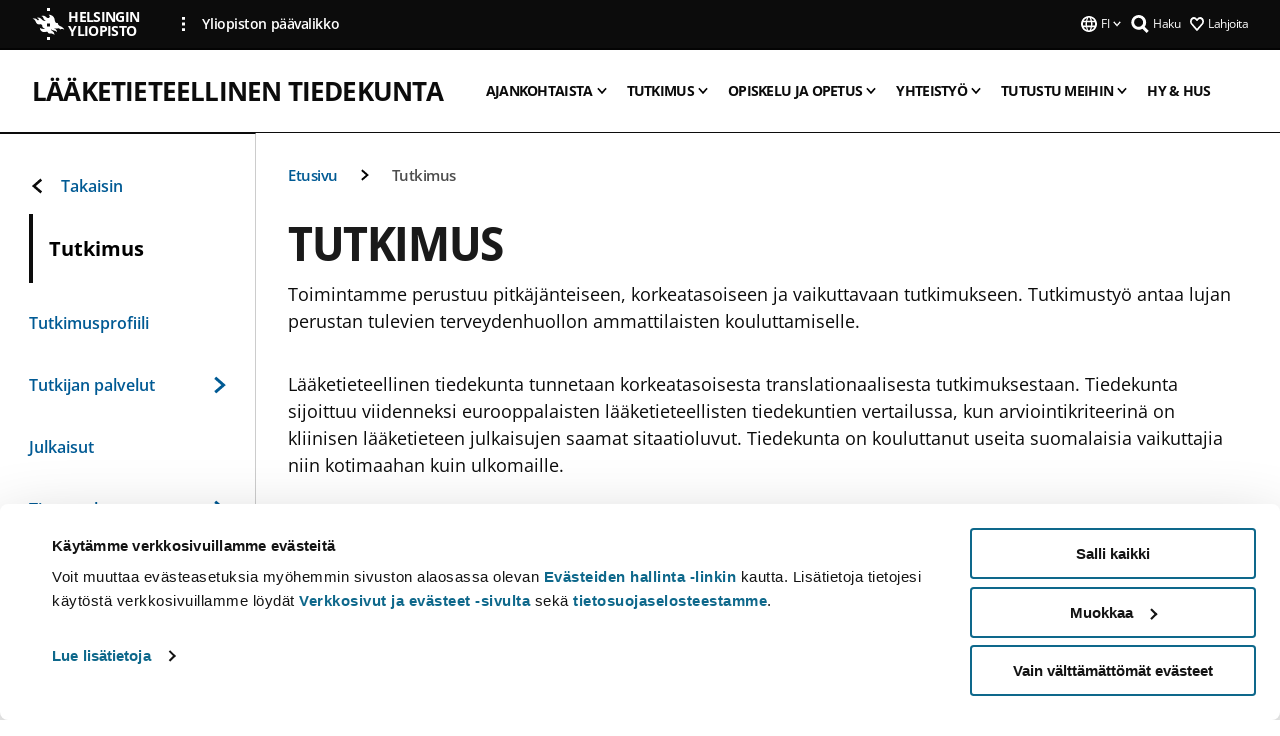

--- FILE ---
content_type: text/html; charset=UTF-8
request_url: https://www.helsinki.fi/fi/laaketieteellinen-tiedekunta/tutkimus
body_size: 19192
content:

<!DOCTYPE html>
<html lang="fi" dir="ltr" prefix="og: https://ogp.me/ns#">
<head>
  <style>
    /* Hide Cookiebot branding as soon as page loads */
    #CybotCookiebotDialogHeader,
    #CybotCookiebotDialog.CybotEdge #CybotCookiebotDialogHeader {display: none !important;}
  </style>
  <script type="text/javascript" data-cookieconsent="ignore">
    window.dataLayer = window.dataLayer || [];
    function gtag() {
        dataLayer.push(arguments);
    }
    gtag("consent", "default", {
        ad_personalization: "denied",
        ad_storage: "denied",
        ad_user_data: "denied",
        analytics_storage: "denied",
        functionality_storage: "denied",
        personalization_storage: "denied",
        security_storage: "granted",
        wait_for_update: 500
    });
    gtag("set", "ads_data_redaction", true);
    gtag("set", "url_passthrough", true);
  </script>
  
      
  
  <meta charset="utf-8" />
<meta name="description" content="Toimintamme perustuu pitkäjänteiseen, korkeatasoiseen ja vaikuttavaan tutkimukseen. Tutkimustyö antaa lujan perustan tulevien terveydenhuollon ammattilaisten kouluttamiselle." />
<link rel="canonical" href="https://www.helsinki.fi/fi/laaketieteellinen-tiedekunta/tutkimus" />
<meta property="og:site_name" content="Helsingin yliopisto" />
<meta property="og:type" content="website" />
<meta property="og:url" content="https://www.helsinki.fi/fi/laaketieteellinen-tiedekunta/tutkimus" />
<meta property="og:title" content="Tutkimus | Lääketieteellinen tiedekunta | Helsingin yliopisto" />
<meta property="og:description" content="Toimintamme perustuu pitkäjänteiseen, korkeatasoiseen ja vaikuttavaan tutkimukseen. Tutkimustyö antaa lujan perustan tulevien terveydenhuollon ammattilaisten kouluttamiselle." />
<meta property="og:image" content="https://www.helsinki.fi/themes/custom/helsingin_yliopisto/images/share/share.png" />
<meta name="twitter:card" content="summary_large_image" />
<meta name="twitter:description" content="Toimintamme perustuu pitkäjänteiseen, korkeatasoiseen ja vaikuttavaan tutkimukseen. Tutkimustyö antaa lujan perustan tulevien terveydenhuollon ammattilaisten kouluttamiselle." />
<meta name="twitter:title" content="Tutkimus | Lääketieteellinen tiedekunta | Helsingin yliopisto" />
<meta name="twitter:image" content="https://www.helsinki.fi/themes/custom/helsingin_yliopisto/images/share/share.png" />
<meta name="Generator" content="Drupal 10 (https://www.drupal.org)" />
<meta name="MobileOptimized" content="width" />
<meta name="HandheldFriendly" content="true" />
<meta name="viewport" content="width=device-width, initial-scale=1.0" />
<script id="Cookiebot" src="https://consent.cookiebot.com/uc.js" data-cbid="e422c4ee-0ebe-400c-b22b-9c74b6faeac3" async fetchpriority="high"></script>
<script type="application/ld+json">{
    "@context": "https://schema.org",
    "@type": "BreadcrumbList",
    "itemListElement": [
        {
            "@type": "ListItem",
            "position": 1,
            "name": "Etusivu",
            "item": "https://www.helsinki.fi/fi"
        },
        {
            "@type": "ListItem",
            "position": 2,
            "name": "Lääketieteellinen tiedekunta",
            "item": "https://www.helsinki.fi/fi/laaketieteellinen-tiedekunta"
        }
    ]
}</script>
<link rel="icon" href="/themes/custom/helsingin_yliopisto/favicon.ico" type="image/vnd.microsoft.icon" />
<link rel="alternate" hreflang="fi" href="https://www.helsinki.fi/fi/laaketieteellinen-tiedekunta/tutkimus" />
<link rel="alternate" hreflang="sv" href="https://www.helsinki.fi/sv/medicinska-fakulteten/forskning" />
<link rel="alternate" hreflang="en" href="https://www.helsinki.fi/en/faculty-medicine/research" />
<link rel="modulepreload" href="/themes/custom/helsingin_yliopisto/dist/hudslib-0.9.8/esm/globalScript-3f479486.js" as="script" crossorigin fetchpriority="high" />
<link rel="modulepreload" href="/themes/custom/helsingin_yliopisto/dist/hudslib-0.9.8/esm/huds-lib.js" as="script" crossorigin fetchpriority="high" />
<link rel="modulepreload" href="/themes/custom/helsingin_yliopisto/dist/hudslib-0.9.8/esm/hy-box.entry.js" as="script" crossorigin fetchpriority="high" />
<link rel="modulepreload" href="/themes/custom/helsingin_yliopisto/dist/hudslib-0.9.8/esm/hy-breadcrumbs_15.entry.js" as="script" crossorigin fetchpriority="high" />
<link rel="modulepreload" href="/themes/custom/helsingin_yliopisto/dist/hudslib-0.9.8/esm/hy-icon-caret-down.entry.js" as="script" crossorigin fetchpriority="high" />
<link rel="modulepreload" href="/themes/custom/helsingin_yliopisto/dist/hudslib-0.9.8/esm/hy-icon-caret-left.entry.js" as="script" crossorigin fetchpriority="high" />
<link rel="modulepreload" href="/themes/custom/helsingin_yliopisto/dist/hudslib-0.9.8/esm/hy-icon-caret-right.entry.js" as="script" crossorigin fetchpriority="high" />
<link rel="modulepreload" href="/themes/custom/helsingin_yliopisto/dist/hudslib-0.9.8/esm/hy-icon-caret-up.entry.js" as="script" crossorigin fetchpriority="high" />
<link rel="modulepreload" href="/themes/custom/helsingin_yliopisto/dist/hudslib-0.9.8/esm/hy-icon-globe.entry.js" as="script" crossorigin fetchpriority="high" />
<link rel="modulepreload" href="/themes/custom/helsingin_yliopisto/dist/hudslib-0.9.8/esm/hy-icon-heart-support.entry.js" as="script" crossorigin fetchpriority="high" />
<link rel="modulepreload" href="/themes/custom/helsingin_yliopisto/dist/hudslib-0.9.8/esm/hy-icon-hy-logo.entry.js" as="script" crossorigin fetchpriority="high" />
<link rel="modulepreload" href="/themes/custom/helsingin_yliopisto/dist/hudslib-0.9.8/esm/hy-icon-search.entry.js" as="script" crossorigin fetchpriority="high" />
<link rel="modulepreload" href="/themes/custom/helsingin_yliopisto/dist/hudslib-0.9.8/esm/hy-image.entry.js" as="script" crossorigin fetchpriority="high" />
<link rel="modulepreload" href="/themes/custom/helsingin_yliopisto/dist/hudslib-0.9.8/esm/hy-main.entry.js" as="script" crossorigin fetchpriority="high" />
<link rel="modulepreload" href="/themes/custom/helsingin_yliopisto/dist/hudslib-0.9.8/esm/index-2ffe17c9.js" as="script" crossorigin fetchpriority="high" />
<link rel="modulepreload" href="/themes/custom/helsingin_yliopisto/dist/hudslib-0.9.8/esm/utils-1e7f5184.js" as="script" crossorigin fetchpriority="high" />
<link rel="preload" href="/themes/custom/helsingin_yliopisto/dist/hudslib/fonts/Open-Sans-600/Open-Sans-600.woff2" as="font" crossorigin fetchpriority="high" />
<link rel="preload" href="/themes/custom/helsingin_yliopisto/dist/hudslib/fonts/Open-Sans-regular/Open-Sans-regular.woff2" as="font" crossorigin fetchpriority="high" />

  <title>Tutkimus | Lääketieteellinen tiedekunta | Helsingin yliopisto</title>
  <link rel="stylesheet" media="all" href="/sites/default/files/css/css_kq4gKku6-phsWZ6n98t6GZmGgAB8OqQhik_D4hOZ5t0.css?delta=0&amp;language=fi&amp;theme=helsingin_yliopisto&amp;include=eJyNzUEKAjEMheELNTNHktTGNhCT0LQjc3sHXIjQhdufj_caSbBW1tspbM4xbC8UXBXijEFPEM6pLVQVyygQ40pal2Q2-Nn6C8HDdMSSHlzI3Pq4fg-mF9wjkmPH2tFb7KVPR9m-ZZvqMwtHo5I-83vGoDd-_WIJ" />
<link rel="stylesheet" media="all" href="/sites/default/files/css/css_FDoreftuaUPtxg1KlP9hl87e_xhV94gAyvTFtJWeazc.css?delta=1&amp;language=fi&amp;theme=helsingin_yliopisto&amp;include=eJyNzUEKAjEMheELNTNHktTGNhCT0LQjc3sHXIjQhdufj_caSbBW1tspbM4xbC8UXBXijEFPEM6pLVQVyygQ40pal2Q2-Nn6C8HDdMSSHlzI3Pq4fg-mF9wjkmPH2tFb7KVPR9m-ZZvqMwtHo5I-83vGoDd-_WIJ" />

  <script src="/themes/custom/helsingin_yliopisto/dist/hudslib-0.9.8/esm/huds-lib.js?v=0.9.8" type="module" defer fetchpriority="high"></script>
<script src="/themes/custom/helsingin_yliopisto/dist/hudslib-0.9.8/huds-lib/huds-lib.esm.js?v=0.9.8" nomodule defer></script>
<script src="/themes/custom/helsingin_yliopisto/dist/uhds-1.0.1/component-library/component-library.esm.js?v=1.0.1" type="module" defer fetchpriority="high"></script>


  <link rel="preconnect" href="//customer.cludo.com"/>
  <link rel="preconnect" href="//consent.cookiebot.com"/>
  <link rel="dns-prefetch" href="//siteimproveanalytics.com"/>
  <link rel="dns-prefetch" href="//d2oarllo6tn86.cloudfront.net" />
  <link rel="dns-prefetch" href="//connect.facebook.net" />

  <link rel="preload" href="https://customer.cludo.com/assets/2594/11998/cludo-search.min.css" as="style" onload="this.onload=null;this.rel='stylesheet'">
  <noscript><link rel="stylesheet" href="https://customer.cludo.com/assets/2594/11998/cludo-search.min.css"></noscript>

  
        <style>
    html :not(:defined){visibility:hidden}html.prerendered :not(:defined){visibility:visible}.visually-hidden{position:absolute!important;overflow:hidden;clip:rect(1px,1px,1px,1px);width:1px;height:1px;word-wrap:normal}
  </style>
</head>
<body class="ct--landing_page is-group-page">
  <!-- Google Tag Manager (noscript) -->
  <noscript><iframe src="https://www.googletagmanager.com/ns.html?id=GTM-5PMSGQ"
  height="0" width="0" style="display:none;visibility:hidden"></iframe></noscript>
  <!-- End Google Tag Manager (noscript) -->

    <ds-store ds-language="fi"></ds-store>

    <a href="#main-content" class="visually-hidden focusable">
      Hyppää pääsisältöön
  </a>
  
    <div class="dialog-off-canvas-main-canvas" data-off-canvas-main-canvas>
    
<div class="layout-container">

  

  <header role="banner">
    
  <div class="hy-region--header">
    
              
                                                                                                                  
                              
                                                                                  
        
                
                                                                                                                  
                                                                                                
                                                                                                
                                                                                                
                                                                                                
                                                                                                
                              
                                                                                                    
        
                
                                                                                                                  
                                                                                                
                                                                                                
                                                                                                
                                                                                                
                                                                                                
                              
                                                                                  
        
                
                                                                                                                  
                                                                                                
                                                                                                
                              
                                                                                  
        
                
                                                                                                                  
                                                                                                
                                                                                                
                                                                                                
                                                                                                
                              
                                                                                  
        
                
                              
                                                                                  
        
                
                  
                                                                                                          
                                                                                        
                                                                                        
                                                                                        
                                                                                        
                                                                                        
                      
            <hy-site-header
      is-group="true"
      is-luomus-group = "false"
      is-beta-group = "false"
      group-type = "faculty_menu"
      group-logo-url=""
      research-group-label = "Tutkimusryhmä"
      site-label="Helsingin yliopisto"
      site-url="/fi"
      logo-label="Lääketieteellinen tiedekunta"
      logo-url="/fi/laaketieteellinen-tiedekunta"
      menu-label="Valikko"
      menu-label-close="Sulje"
      data-menu-language="[{&quot;langCode&quot;:&quot;fi&quot;,&quot;abbr&quot;:&quot;SUOMI&quot;,&quot;label&quot;:&quot;SUOMI (FI)&quot;,&quot;isActive&quot;:true,&quot;url&quot;:&quot;\/fi\/laaketieteellinen-tiedekunta\/tutkimus&quot;},{&quot;langCode&quot;:&quot;sv&quot;,&quot;abbr&quot;:&quot;SVENSKA&quot;,&quot;label&quot;:&quot;SVENSKA (SV)&quot;,&quot;isActive&quot;:false,&quot;url&quot;:&quot;\/sv\/medicinska-fakulteten\/forskning&quot;},{&quot;langCode&quot;:&quot;en&quot;,&quot;abbr&quot;:&quot;ENGLISH&quot;,&quot;label&quot;:&quot;ENGLISH (EN)&quot;,&quot;isActive&quot;:false,&quot;url&quot;:&quot;\/en\/faculty-medicine\/research&quot;}]"
      data-menu-donate="[{&quot;label&quot;:&quot;Lahjoita&quot;,&quot;url&quot;:&quot;https:\/\/www.helsinki.fi\/fi\/innovaatiot-ja-yhteistyo\/lahjoittajille&quot;}]"
      data-site-header-labels="{&quot;menu_labels&quot;:{&quot;open&quot;:&quot;Avaa mobiilivalikko&quot;,&quot;close&quot;:&quot;Sulje mobiilivalikko&quot;,&quot;expand&quot;:&quot;Avaa alavalikko&quot;,&quot;return&quot;:&quot;Palaa edelliselle tasolle&quot;,&quot;home&quot;:&quot;Etusivu&quot;,&quot;main&quot;:&quot;P\u00e4\u00e4valikko&quot;,&quot;front_page&quot;:&quot;Yliopiston p\u00e4\u00e4sivuston etusivu&quot;},&quot;search_labels&quot;:{&quot;label&quot;:&quot;Haku&quot;,&quot;open&quot;:&quot;Haku&quot;,&quot;close&quot;:&quot;Haku&quot;},&quot;language_labels&quot;:{&quot;open&quot;:&quot;Avaa kielivalikko&quot;,&quot;close&quot;:&quot;Sulje kielivalikko&quot;},&quot;group_pages&quot;:{&quot;university_main_menu&quot;:&quot;Yliopiston p\u00e4\u00e4valikko&quot;,&quot;university_home_page&quot;:&quot;Yliopiston p\u00e4\u00e4sivuston etusivu&quot;,&quot;university_front_page&quot;:&quot;Yliopiston p\u00e4\u00e4sivuston etusivu&quot;}}"
      data-site-search-labels="{&quot;search_description&quot;:&quot;verkkosivuja, koulutuksia, ihmisi\u00e4, tutkimusryhmi\u00e4, jne.&quot;,&quot;search_placeholder&quot;:&quot;Mit\u00e4 haluat l\u00f6yt\u00e4\u00e4\u2026&quot;,&quot;search_label&quot;:&quot;Haku&quot;,&quot;search_close_label&quot;:&quot;Sulje haku&quot;,&quot;search_tools_label&quot;:&quot;Muita hakuja&quot;}"
      data-search-tools="null"
      data-main-menu-links="[{&quot;menuLinkId&quot;:&quot;63f4f6442422ca177f00743629b5994d&quot;,&quot;isActive&quot;:&quot;false&quot;,&quot;isExternal&quot;:false,&quot;label&quot;:&quot;Ajankohtaista&quot;,&quot;url&quot;:&quot;\/fi\/ajankohtaista&quot;,&quot;description&quot;:&quot;&quot;,&quot;closeButtonTitle&quot;:&quot;Sulje&quot;},{&quot;menuLinkId&quot;:&quot;591a86b9327b5763c6c289649e6923f8&quot;,&quot;isActive&quot;:&quot;false&quot;,&quot;isExternal&quot;:false,&quot;label&quot;:&quot;Hakeminen ja opetus&quot;,&quot;url&quot;:&quot;\/fi\/hakeminen-ja-opetus&quot;,&quot;description&quot;:&quot;&quot;,&quot;closeButtonTitle&quot;:&quot;Sulje&quot;},{&quot;menuLinkId&quot;:&quot;20a9347d42cacf33fdf0da96e8ec238a&quot;,&quot;isActive&quot;:&quot;false&quot;,&quot;isExternal&quot;:false,&quot;label&quot;:&quot;Tutkimus&quot;,&quot;url&quot;:&quot;\/fi\/tutkimus&quot;,&quot;description&quot;:&quot;&quot;,&quot;closeButtonTitle&quot;:&quot;Sulje&quot;},{&quot;menuLinkId&quot;:&quot;6c099bb1bea1c2631c282ade15013bd1&quot;,&quot;isActive&quot;:&quot;false&quot;,&quot;isExternal&quot;:false,&quot;label&quot;:&quot;Innovaatiot ja yhteisty\u00f6&quot;,&quot;url&quot;:&quot;\/fi\/innovaatiot-ja-yhteistyo&quot;,&quot;description&quot;:&quot;&quot;,&quot;closeButtonTitle&quot;:&quot;Sulje&quot;},{&quot;menuLinkId&quot;:&quot;322fc36f6e31d72918156d55746e747c&quot;,&quot;isActive&quot;:&quot;false&quot;,&quot;isExternal&quot;:false,&quot;label&quot;:&quot;Tutustu meihin&quot;,&quot;url&quot;:&quot;\/fi\/tutustu-meihin&quot;,&quot;description&quot;:&quot;&quot;,&quot;closeButtonTitle&quot;:&quot;Sulje&quot;},{&quot;menuLinkId&quot;:&quot;0944346263aeb9eddd52890adeeb92b1&quot;,&quot;isActive&quot;:&quot;false&quot;,&quot;isExternal&quot;:false,&quot;label&quot;:&quot;Tiedekunnat ja yksik\u00f6t&quot;,&quot;url&quot;:&quot;\/fi\/tiedekunnat-ja-yksikot&quot;,&quot;description&quot;:&quot;&quot;,&quot;closeButtonTitle&quot;:&quot;Sulje&quot;}]"
    >
      <nav
        role="navigation"
        class="hy-site-header__menu-desktop is-group is-dropdown js-hy-desktop-navigation"
        slot="menu"
        is-group="true"
        is-dropdown="true"
      >
                                  <ul class="hy-desktop-menu hy-menu">
                                            <li class="hy-desktop-menu__item">
            <button
              tabindex="0"
              type="button"
              class="hy-desktop-menu__button"
              data-link-id="8c5389d2ea55d180a19fad772841d44f"
              aria-expanded="false"

            >
              <span>Ajankohtaista</span>
              <hy-icon icon='hy-icon-caret-down' size=32 />
            </button>
            <section class="hy-desktop-menu__panel is-dropdown" aria-hidden="true">
              <div class="hy-desktop-menu__panel-container">
                <div class="hy-desktop-menu__panel-menu">
                  <div class="hy-desktop-menu__panel-header">
                    <hy-icon icon='hy-icon-arrow-right' size=24></hy-icon>
                    <a  href="/fi/laaketieteellinen-tiedekunta/ajankohtaista" data-menu-link-id="8c5389d2ea55d180a19fad772841d44f">
                      Ajankohtaista
                    </a>
                                      </div>
                                    <div class="hy-desktop-menu__panel-content ">
                    <ul class='hy-desktop-menu__panel-links hy-desktop-menu__panel-links--menu' menu-link-id=8c5389d2ea55d180a19fad772841d44f>
                                                <li class="hy-desktop-menu__panel-links-item">
                                                        <a class="hy-desktop-menu__panel-link" href=/fi/laaketieteellinen-tiedekunta/ajankohtaista/uutisarkisto target=_self>
                              <hy-icon icon='hy-icon-caret-right' size=10></hy-icon>
                              <span>
                                Uutisarkisto
                                                              </span>
                            </a>
                          </li>
                                          </ul>
                  </div>
                </div>
              </div>
            </section>
          </li>
                                    <li class="hy-desktop-menu__item">
            <button
              tabindex="0"
              type="button"
              class="hy-desktop-menu__button"
              data-link-id="b7b814646ce60a8c358c01070eda4344"
              aria-expanded="false"

            >
              <span>Tutkimus</span>
              <hy-icon icon='hy-icon-caret-down' size=32 />
            </button>
            <section class="hy-desktop-menu__panel is-dropdown" aria-hidden="true">
              <div class="hy-desktop-menu__panel-container">
                <div class="hy-desktop-menu__panel-menu">
                  <div class="hy-desktop-menu__panel-header">
                    <hy-icon icon='hy-icon-arrow-right' size=24></hy-icon>
                    <a  aria-current="page" href="/fi/laaketieteellinen-tiedekunta/tutkimus" data-menu-link-id="b7b814646ce60a8c358c01070eda4344">
                      Tutkimus
                    </a>
                                      </div>
                                    <div class="hy-desktop-menu__panel-content ">
                    <ul class='hy-desktop-menu__panel-links hy-desktop-menu__panel-links--menu' menu-link-id=b7b814646ce60a8c358c01070eda4344>
                                                <li class="hy-desktop-menu__panel-links-item">
                                                        <a class="hy-desktop-menu__panel-link" href=/fi/laaketieteellinen-tiedekunta/tutkimus/tutkimusprofiili target=_self>
                              <hy-icon icon='hy-icon-caret-right' size=10></hy-icon>
                              <span>
                                Tutkimusprofiili
                                                              </span>
                            </a>
                          </li>
                                                <li class="hy-desktop-menu__panel-links-item">
                                                        <a class="hy-desktop-menu__panel-link" href=/fi/laaketieteellinen-tiedekunta/tutkimus/tutkijan-palvelut target=_self>
                              <hy-icon icon='hy-icon-caret-right' size=10></hy-icon>
                              <span>
                                Tutkijan palvelut
                                                              </span>
                            </a>
                          </li>
                                                <li class="hy-desktop-menu__panel-links-item">
                                                        <a class="hy-desktop-menu__panel-link" href=/fi/laaketieteellinen-tiedekunta/tutkimus/julkaisut target=_self>
                              <hy-icon icon='hy-icon-caret-right' size=10></hy-icon>
                              <span>
                                Julkaisut
                                                              </span>
                            </a>
                          </li>
                                                <li class="hy-desktop-menu__panel-links-item">
                                                        <a class="hy-desktop-menu__panel-link" href=/fi/laaketieteellinen-tiedekunta/tutkimus/tieteenalat target=_self>
                              <hy-icon icon='hy-icon-caret-right' size=10></hy-icon>
                              <span>
                                Tieteenalat
                                                              </span>
                            </a>
                          </li>
                                                <li class="hy-desktop-menu__panel-links-item">
                                                        <a class="hy-desktop-menu__panel-link" href=/fi/laaketieteellinen-tiedekunta/tutkimus/tohtorikoulutus target=_self>
                              <hy-icon icon='hy-icon-caret-right' size=10></hy-icon>
                              <span>
                                Tohtorikoulutus
                                                              </span>
                            </a>
                          </li>
                                                <li class="hy-desktop-menu__panel-links-item">
                                                        <a class="hy-desktop-menu__panel-link" href=/fi/laaketieteellinen-tiedekunta/tutkimus/tutkimusohjelmayksikko target=_self>
                              <hy-icon icon='hy-icon-caret-right' size=10></hy-icon>
                              <span>
                                Tutkimusohjelmayksikkö
                                                              </span>
                            </a>
                          </li>
                                          </ul>
                  </div>
                </div>
              </div>
            </section>
          </li>
                                    <li class="hy-desktop-menu__item">
            <button
              tabindex="0"
              type="button"
              class="hy-desktop-menu__button"
              data-link-id="8ad9eeb410cf6e089659e87c249489f5"
              aria-expanded="false"

            >
              <span>Opiskelu ja opetus</span>
              <hy-icon icon='hy-icon-caret-down' size=32 />
            </button>
            <section class="hy-desktop-menu__panel is-dropdown" aria-hidden="true">
              <div class="hy-desktop-menu__panel-container">
                <div class="hy-desktop-menu__panel-menu">
                  <div class="hy-desktop-menu__panel-header">
                    <hy-icon icon='hy-icon-arrow-right' size=24></hy-icon>
                    <a  href="/fi/laaketieteellinen-tiedekunta/opiskelu-ja-opetus" data-menu-link-id="8ad9eeb410cf6e089659e87c249489f5">
                      Opiskelu ja opetus
                    </a>
                                      </div>
                                    <div class="hy-desktop-menu__panel-content ">
                    <ul class='hy-desktop-menu__panel-links hy-desktop-menu__panel-links--menu' menu-link-id=8ad9eeb410cf6e089659e87c249489f5>
                                                <li class="hy-desktop-menu__panel-links-item">
                                                        <a class="hy-desktop-menu__panel-link" href=/fi/laaketieteellinen-tiedekunta/opiskelu-ja-opetus/koulutusohjelmat target=_self>
                              <hy-icon icon='hy-icon-caret-right' size=10></hy-icon>
                              <span>
                                Koulutusohjelmat
                                                              </span>
                            </a>
                          </li>
                                                <li class="hy-desktop-menu__panel-links-item">
                                                        <a class="hy-desktop-menu__panel-link" href=/fi/laaketieteellinen-tiedekunta/opiskelu-ja-opetus/hae-opiskelijaksi target=_self>
                              <hy-icon icon='hy-icon-caret-right' size=10></hy-icon>
                              <span>
                                Hae opiskelijaksi
                                                              </span>
                            </a>
                          </li>
                                                <li class="hy-desktop-menu__panel-links-item">
                                                        <a class="hy-desktop-menu__panel-link" href=/fi/laaketieteellinen-tiedekunta/opiskelu-ja-opetus/ammatillinen-jatkokoulutus target=_self>
                              <hy-icon icon='hy-icon-caret-right' size=10></hy-icon>
                              <span>
                                Ammatillinen jatkokoulutus
                                                              </span>
                            </a>
                          </li>
                                                <li class="hy-desktop-menu__panel-links-item">
                                                        <a class="hy-desktop-menu__panel-link" href=/fi/laaketieteellinen-tiedekunta/opiskelu-ja-opetus/osaamistavoitteet target=_self>
                              <hy-icon icon='hy-icon-caret-right' size=10></hy-icon>
                              <span>
                                Osaamistavoitteet
                                                              </span>
                            </a>
                          </li>
                                                <li class="hy-desktop-menu__panel-links-item">
                                                        <a class="hy-desktop-menu__panel-link" href=/fi/laaketieteellinen-tiedekunta/opiskelu-ja-opetus/opinto-oikeudet target=_self>
                              <hy-icon icon='hy-icon-caret-right' size=10></hy-icon>
                              <span>
                                Opinto-oikeudet
                                                              </span>
                            </a>
                          </li>
                                                <li class="hy-desktop-menu__panel-links-item">
                                                        <a class="hy-desktop-menu__panel-link" href=/fi/laaketieteellinen-tiedekunta/opiskelu-ja-opetus/opetus-laaketieteellisessa target=_self>
                              <hy-icon icon='hy-icon-caret-right' size=10></hy-icon>
                              <span>
                                Opetus lääketieteellisessä
                                                              </span>
                            </a>
                          </li>
                                          </ul>
                  </div>
                </div>
              </div>
            </section>
          </li>
                                    <li class="hy-desktop-menu__item">
            <button
              tabindex="0"
              type="button"
              class="hy-desktop-menu__button"
              data-link-id="d9d63ffcd1a39eae2fc93d622a60000f"
              aria-expanded="false"

            >
              <span>Yhteistyö</span>
              <hy-icon icon='hy-icon-caret-down' size=32 />
            </button>
            <section class="hy-desktop-menu__panel is-dropdown" aria-hidden="true">
              <div class="hy-desktop-menu__panel-container">
                <div class="hy-desktop-menu__panel-menu">
                  <div class="hy-desktop-menu__panel-header">
                    <hy-icon icon='hy-icon-arrow-right' size=24></hy-icon>
                    <a  href="/fi/laaketieteellinen-tiedekunta/yhteistyo" data-menu-link-id="d9d63ffcd1a39eae2fc93d622a60000f">
                      Yhteistyö
                    </a>
                                      </div>
                                    <div class="hy-desktop-menu__panel-content ">
                    <ul class='hy-desktop-menu__panel-links hy-desktop-menu__panel-links--menu' menu-link-id=d9d63ffcd1a39eae2fc93d622a60000f>
                                                <li class="hy-desktop-menu__panel-links-item">
                                                        <a class="hy-desktop-menu__panel-link" href=/fi/laaketieteellinen-tiedekunta/yhteistyo/alumnitoiminta target=_self>
                              <hy-icon icon='hy-icon-caret-right' size=10></hy-icon>
                              <span>
                                Alumnitoiminta
                                                              </span>
                            </a>
                          </li>
                                                <li class="hy-desktop-menu__panel-links-item">
                                                        <a class="hy-desktop-menu__panel-link" href=/fi/laaketieteellinen-tiedekunta/yhteistyo/lahjoita-laaketieteelle-psykologialle-ja-logopedialle target=_self>
                              <hy-icon icon='hy-icon-caret-right' size=10></hy-icon>
                              <span>
                                Lahjoita lääketieteelle
                                                              </span>
                            </a>
                          </li>
                                                <li class="hy-desktop-menu__panel-links-item">
                                                        <a class="hy-desktop-menu__panel-link" href=/fi/laaketieteellinen-tiedekunta/yhteistyo/yhteiskunnallisen-vuorovaikutuksen-tuki target=_self>
                              <hy-icon icon='hy-icon-caret-right' size=10></hy-icon>
                              <span>
                                Yhteiskunnallisen vuorovaikutuksen tuki
                                                              </span>
                            </a>
                          </li>
                                          </ul>
                  </div>
                </div>
              </div>
            </section>
          </li>
                                    <li class="hy-desktop-menu__item">
            <button
              tabindex="0"
              type="button"
              class="hy-desktop-menu__button"
              data-link-id="017ff9238fe505965ecda721c3a4b1b0"
              aria-expanded="false"

            >
              <span>Tutustu meihin</span>
              <hy-icon icon='hy-icon-caret-down' size=32 />
            </button>
            <section class="hy-desktop-menu__panel is-dropdown" aria-hidden="true">
              <div class="hy-desktop-menu__panel-container">
                <div class="hy-desktop-menu__panel-menu">
                  <div class="hy-desktop-menu__panel-header">
                    <hy-icon icon='hy-icon-arrow-right' size=24></hy-icon>
                    <a  href="/fi/laaketieteellinen-tiedekunta/tutustu-meihin" data-menu-link-id="017ff9238fe505965ecda721c3a4b1b0">
                      Tutustu meihin
                    </a>
                                      </div>
                                    <div class="hy-desktop-menu__panel-content ">
                    <ul class='hy-desktop-menu__panel-links hy-desktop-menu__panel-links--menu' menu-link-id=017ff9238fe505965ecda721c3a4b1b0>
                                                <li class="hy-desktop-menu__panel-links-item">
                                                        <a class="hy-desktop-menu__panel-link" href=/fi/laaketieteellinen-tiedekunta/tutustu-meihin/laaketieteellinen-tiedekunta-lukuina target=_self>
                              <hy-icon icon='hy-icon-caret-right' size=10></hy-icon>
                              <span>
                                Tiedekunnan esittely
                                                              </span>
                            </a>
                          </li>
                                                <li class="hy-desktop-menu__panel-links-item">
                                                        <a class="hy-desktop-menu__panel-link" href=/fi/laaketieteellinen-tiedekunta/tutustu-meihin/ihmiset target=_self>
                              <hy-icon icon='hy-icon-caret-right' size=10></hy-icon>
                              <span>
                                Ihmiset
                                                              </span>
                            </a>
                          </li>
                                                <li class="hy-desktop-menu__panel-links-item">
                                                        <a class="hy-desktop-menu__panel-link" href=/fi/laaketieteellinen-tiedekunta/tutustu-meihin/yhteystiedot target=_self>
                              <hy-icon icon='hy-icon-caret-right' size=10></hy-icon>
                              <span>
                                Yhteystiedot
                                                              </span>
                            </a>
                          </li>
                                                <li class="hy-desktop-menu__panel-links-item">
                                                        <a class="hy-desktop-menu__panel-link" href=/fi/laaketieteellinen-tiedekunta/tutustu-meihin/dosentiksi target=_self>
                              <hy-icon icon='hy-icon-caret-right' size=10></hy-icon>
                              <span>
                                Dosentiksi
                                                              </span>
                            </a>
                          </li>
                                                <li class="hy-desktop-menu__panel-links-item">
                                                        <a class="hy-desktop-menu__panel-link" href=/fi/laaketieteellinen-tiedekunta/tutustu-meihin/toihin-meille target=_self>
                              <hy-icon icon='hy-icon-caret-right' size=10></hy-icon>
                              <span>
                                Töihin meille
                                                              </span>
                            </a>
                          </li>
                                          </ul>
                  </div>
                </div>
              </div>
            </section>
          </li>
                                    <li
            class='hy-desktop-menu__item'
          >
            <a
                            href="/fi/laaketieteellinen-tiedekunta/hy-hus"
              target=_self
              class='hy-desktop-menu__button'
              menu-link-id="e7dd6622219867cce0074203e12ad43c"
              aria-haspopup="menu"
            >
                              <span class="label">HY &amp; HUS</span>
                          </a>
          </li>
              
          </ul>
            </nav>
      <nav role='navigation' class="hy-mobile-menu js-hy-mobile-navigation is-hidden" slot="menu_mobile">
        <section class="hy-mobile-menu__header">
          <div id="menu-bc-container" class="hy-mobile-menu__breadcrumbs">
            <button
              aria-label="Palaa takaisin etusivulle"
              class="hy-menu-mobile-breadcrumb is-hidden"
              data-home-label="Etusivu"
              data-current-label="Etusivu"
              data-main-nav-label="Päävalikko"
              data-prev-level="0"
              data-front-url="/fi"
            >
              <hy-icon icon='hy-icon-caret-left' class="is-hidden" size=10></hy-icon>
              <span class='hy-menu-mobile-breadcrumb__label'>Etusivu</span>
            </button>
            <a
              aria-label="Palaa takaisin etusivulle"
              class="hy-menu-mobile-breadcrumb__link"
              href="/fi/laaketieteellinen-tiedekunta"
            >
              <hy-icon icon='hy-icon-caret-left' class="is-hidden" size=10></hy-icon>
              <span class='hy-menu-mobile-breadcrumb__label'>Etusivu</span>
            </a>
          </div>
          <button class="hy-mobile-menu__menu-close-button" aria-label="Close menu" disabled aria-hidden="true">
            <span>Close</span>
            <hy-icon icon='hy-icon-remove' size=16 />
          </button>
        </section>
        <section class="hy-mobile-menu__menu-container" data-mobile-menu="[{&quot;menu_link_id&quot;:&quot;d20850c3-3e55-4176-87fb-0fe8d568ece4&quot;,&quot;menu_parent_id&quot;:null,&quot;in_active_trail&quot;:false,&quot;menu_link_title&quot;:&quot;Ajankohtaista&quot;,&quot;menu_link_uri&quot;:&quot;\/fi\/laaketieteellinen-tiedekunta\/ajankohtaista&quot;,&quot;menu_link_level&quot;:1,&quot;menu_link_shortcuts&quot;:[],&quot;menu_link_children&quot;:[{&quot;menu_link_id&quot;:&quot;513eb787-2414-483f-9fc1-991b1560da46&quot;,&quot;menu_parent_id&quot;:&quot;d20850c3-3e55-4176-87fb-0fe8d568ece4&quot;,&quot;in_active_trail&quot;:false,&quot;menu_link_title&quot;:&quot;Uutisarkisto&quot;,&quot;menu_link_uri&quot;:&quot;\/fi\/laaketieteellinen-tiedekunta\/ajankohtaista\/uutisarkisto&quot;,&quot;menu_link_level&quot;:2,&quot;menu_link_shortcuts&quot;:[]}]},{&quot;menu_link_id&quot;:&quot;e5880327-6e29-43dd-a530-45dc49f381d5&quot;,&quot;menu_parent_id&quot;:null,&quot;in_active_trail&quot;:true,&quot;menu_link_title&quot;:&quot;Tutkimus&quot;,&quot;menu_link_uri&quot;:&quot;\/fi\/laaketieteellinen-tiedekunta\/tutkimus&quot;,&quot;menu_link_level&quot;:1,&quot;menu_link_shortcuts&quot;:[],&quot;menu_link_children&quot;:[{&quot;menu_link_id&quot;:&quot;d54e5fb8-abb6-4c1c-9b63-4e270fb504c7&quot;,&quot;menu_parent_id&quot;:&quot;e5880327-6e29-43dd-a530-45dc49f381d5&quot;,&quot;in_active_trail&quot;:false,&quot;menu_link_title&quot;:&quot;Tutkimusprofiili&quot;,&quot;menu_link_uri&quot;:&quot;\/fi\/laaketieteellinen-tiedekunta\/tutkimus\/tutkimusprofiili&quot;,&quot;menu_link_level&quot;:2,&quot;menu_link_shortcuts&quot;:[]},{&quot;menu_link_id&quot;:&quot;72927a64-e8ba-4483-86f1-40197c7176f0&quot;,&quot;menu_parent_id&quot;:&quot;e5880327-6e29-43dd-a530-45dc49f381d5&quot;,&quot;in_active_trail&quot;:false,&quot;menu_link_title&quot;:&quot;Tutkijan palvelut&quot;,&quot;menu_link_uri&quot;:&quot;\/fi\/laaketieteellinen-tiedekunta\/tutkimus\/tutkijan-palvelut&quot;,&quot;menu_link_level&quot;:2,&quot;menu_link_shortcuts&quot;:[],&quot;menu_link_children&quot;:[{&quot;menu_link_id&quot;:&quot;5d72d3fe-8ad4-413d-8641-9b52d26e303a&quot;,&quot;menu_parent_id&quot;:&quot;72927a64-e8ba-4483-86f1-40197c7176f0&quot;,&quot;in_active_trail&quot;:false,&quot;menu_link_title&quot;:&quot;Tutkimuksen tietosuoja&quot;,&quot;menu_link_uri&quot;:&quot;\/fi\/laaketieteellinen-tiedekunta\/tutkimus\/tutkijan-palvelut\/tutkimuksen-tietosuoja&quot;,&quot;menu_link_level&quot;:3,&quot;menu_link_shortcuts&quot;:[]}]},{&quot;menu_link_id&quot;:&quot;e0262b75-ccf5-41ce-8699-5fa23a989234&quot;,&quot;menu_parent_id&quot;:&quot;e5880327-6e29-43dd-a530-45dc49f381d5&quot;,&quot;in_active_trail&quot;:false,&quot;menu_link_title&quot;:&quot;Julkaisut&quot;,&quot;menu_link_uri&quot;:&quot;\/fi\/laaketieteellinen-tiedekunta\/tutkimus\/julkaisut&quot;,&quot;menu_link_level&quot;:2,&quot;menu_link_shortcuts&quot;:[]},{&quot;menu_link_id&quot;:&quot;a7e6cbcc-ff31-4070-a244-59b0d060259c&quot;,&quot;menu_parent_id&quot;:&quot;e5880327-6e29-43dd-a530-45dc49f381d5&quot;,&quot;in_active_trail&quot;:false,&quot;menu_link_title&quot;:&quot;Tieteenalat&quot;,&quot;menu_link_uri&quot;:&quot;\/fi\/laaketieteellinen-tiedekunta\/tutkimus\/tieteenalat&quot;,&quot;menu_link_level&quot;:2,&quot;menu_link_shortcuts&quot;:[],&quot;menu_link_children&quot;:[{&quot;menu_link_id&quot;:&quot;4fd5355c-3933-4f45-85cf-f95876e46f30&quot;,&quot;menu_parent_id&quot;:&quot;a7e6cbcc-ff31-4070-a244-59b0d060259c&quot;,&quot;in_active_trail&quot;:false,&quot;menu_link_title&quot;:&quot;Anatomian osasto&quot;,&quot;menu_link_uri&quot;:&quot;\/fi\/laaketieteellinen-tiedekunta\/tutkimus\/tieteenalat\/anatomian-osasto&quot;,&quot;menu_link_level&quot;:3,&quot;menu_link_shortcuts&quot;:[]},{&quot;menu_link_id&quot;:&quot;b302cb01-7b88-4b95-826f-600ca5912596&quot;,&quot;menu_parent_id&quot;:&quot;a7e6cbcc-ff31-4070-a244-59b0d060259c&quot;,&quot;in_active_trail&quot;:false,&quot;menu_link_title&quot;:&quot;Bakteriologian ja immunologian osasto&quot;,&quot;menu_link_uri&quot;:&quot;\/fi\/laaketieteellinen-tiedekunta\/tutkimus\/tieteenalat\/bakteriologian-ja-immunologian-osasto&quot;,&quot;menu_link_level&quot;:3,&quot;menu_link_shortcuts&quot;:[]},{&quot;menu_link_id&quot;:&quot;0067823d-d99d-4fbd-8355-467b8749b8b3&quot;,&quot;menu_parent_id&quot;:&quot;a7e6cbcc-ff31-4070-a244-59b0d060259c&quot;,&quot;in_active_trail&quot;:false,&quot;menu_link_title&quot;:&quot;Biokemian ja kehitysbiologian osasto&quot;,&quot;menu_link_uri&quot;:&quot;\/fi\/laaketieteellinen-tiedekunta\/tutkimus\/tieteenalat\/biokemian-ja-kehitysbiologian-osasto&quot;,&quot;menu_link_level&quot;:3,&quot;menu_link_shortcuts&quot;:[]},{&quot;menu_link_id&quot;:&quot;218fb624-eead-496b-be15-93625b41a51b&quot;,&quot;menu_parent_id&quot;:&quot;a7e6cbcc-ff31-4070-a244-59b0d060259c&quot;,&quot;in_active_trail&quot;:false,&quot;menu_link_title&quot;:&quot;Diagnostis-terapeuttinen osasto&quot;,&quot;menu_link_uri&quot;:&quot;\/fi\/laaketieteellinen-tiedekunta\/tutkimus\/tieteenalat\/diagnostis-terapeuttinen-osasto&quot;,&quot;menu_link_level&quot;:3,&quot;menu_link_shortcuts&quot;:[]},{&quot;menu_link_id&quot;:&quot;81422eee-999e-48ef-b720-afd3e5b9e917&quot;,&quot;menu_parent_id&quot;:&quot;a7e6cbcc-ff31-4070-a244-59b0d060259c&quot;,&quot;in_active_trail&quot;:false,&quot;menu_link_title&quot;:&quot;Farmakologian osasto&quot;,&quot;menu_link_uri&quot;:&quot;\/fi\/laaketieteellinen-tiedekunta\/tutkimus\/tieteenalat\/farmakologian-osasto&quot;,&quot;menu_link_level&quot;:3,&quot;menu_link_shortcuts&quot;:[]},{&quot;menu_link_id&quot;:&quot;8968cd6a-f0ed-40b5-8faa-66706f208944&quot;,&quot;menu_parent_id&quot;:&quot;a7e6cbcc-ff31-4070-a244-59b0d060259c&quot;,&quot;in_active_trail&quot;:false,&quot;menu_link_title&quot;:&quot;Fysiologian osasto&quot;,&quot;menu_link_uri&quot;:&quot;\/fi\/laaketieteellinen-tiedekunta\/tutkimus\/tieteenalat\/fysiologian-osasto&quot;,&quot;menu_link_level&quot;:3,&quot;menu_link_shortcuts&quot;:[]},{&quot;menu_link_id&quot;:&quot;81638a1e-3258-407b-9c97-69c1aaccbe45&quot;,&quot;menu_parent_id&quot;:&quot;a7e6cbcc-ff31-4070-a244-59b0d060259c&quot;,&quot;in_active_trail&quot;:false,&quot;menu_link_title&quot;:&quot;Ihotaudit ja allergologia&quot;,&quot;menu_link_uri&quot;:&quot;\/fi\/laaketieteellinen-tiedekunta\/tutkimus\/tieteenalat\/ihotaudit-ja-allergologia&quot;,&quot;menu_link_level&quot;:3,&quot;menu_link_shortcuts&quot;:[]},{&quot;menu_link_id&quot;:&quot;6447345c-9c8b-477b-84a1-9d667856bc4c&quot;,&quot;menu_parent_id&quot;:&quot;a7e6cbcc-ff31-4070-a244-59b0d060259c&quot;,&quot;in_active_trail&quot;:false,&quot;menu_link_title&quot;:&quot;Kansanterveystieteen osasto&quot;,&quot;menu_link_uri&quot;:&quot;\/fi\/laaketieteellinen-tiedekunta\/tutkimus\/tieteenalat\/kansanterveystieteen-osasto&quot;,&quot;menu_link_level&quot;:3,&quot;menu_link_shortcuts&quot;:[]},{&quot;menu_link_id&quot;:&quot;96b14315-637b-4c1c-8060-aa99e6286938&quot;,&quot;menu_parent_id&quot;:&quot;a7e6cbcc-ff31-4070-a244-59b0d060259c&quot;,&quot;in_active_trail&quot;:false,&quot;menu_link_title&quot;:&quot;Kirurgian osasto&quot;,&quot;menu_link_uri&quot;:&quot;\/fi\/laaketieteellinen-tiedekunta\/tutkimus\/tieteenalat\/kirurgian-osasto&quot;,&quot;menu_link_level&quot;:3,&quot;menu_link_shortcuts&quot;:[]},{&quot;menu_link_id&quot;:&quot;88f81b87-6cc4-420e-9799-aed6fd49a2b8&quot;,&quot;menu_parent_id&quot;:&quot;a7e6cbcc-ff31-4070-a244-59b0d060259c&quot;,&quot;in_active_trail&quot;:false,&quot;menu_link_title&quot;:&quot;Kliinisen farmakologian osasto&quot;,&quot;menu_link_uri&quot;:&quot;\/fi\/laaketieteellinen-tiedekunta\/tutkimus\/tieteenalat\/kliinisen-farmakologian-osasto&quot;,&quot;menu_link_level&quot;:3,&quot;menu_link_shortcuts&quot;:[]},{&quot;menu_link_id&quot;:&quot;1dd7f7ae-7fdd-4f91-b3d7-722027243e59&quot;,&quot;menu_parent_id&quot;:&quot;a7e6cbcc-ff31-4070-a244-59b0d060259c&quot;,&quot;in_active_trail&quot;:false,&quot;menu_link_title&quot;:&quot;Kliinisen kemian ja hematologian osasto&quot;,&quot;menu_link_uri&quot;:&quot;\/fi\/laaketieteellinen-tiedekunta\/tutkimus\/tieteenalat\/kliinisen-kemian-ja-hematologian-osasto&quot;,&quot;menu_link_level&quot;:3,&quot;menu_link_shortcuts&quot;:[]},{&quot;menu_link_id&quot;:&quot;824f5cde-a08c-407e-be5a-9617e2f59530&quot;,&quot;menu_parent_id&quot;:&quot;a7e6cbcc-ff31-4070-a244-59b0d060259c&quot;,&quot;in_active_trail&quot;:false,&quot;menu_link_title&quot;:&quot;Lastenklinikka&quot;,&quot;menu_link_uri&quot;:&quot;\/fi\/laaketieteellinen-tiedekunta\/tutkimus\/tieteenalat\/lastenklinikka&quot;,&quot;menu_link_level&quot;:3,&quot;menu_link_shortcuts&quot;:[]},{&quot;menu_link_id&quot;:&quot;d32c5bc4-9352-4abe-8c47-ff4082c5a7b4&quot;,&quot;menu_parent_id&quot;:&quot;a7e6cbcc-ff31-4070-a244-59b0d060259c&quot;,&quot;in_active_trail&quot;:false,&quot;menu_link_title&quot;:&quot;Logopedian osasto&quot;,&quot;menu_link_uri&quot;:&quot;\/fi\/laaketieteellinen-tiedekunta\/tutkimus\/tieteenalat\/logopedian-osasto&quot;,&quot;menu_link_level&quot;:3,&quot;menu_link_shortcuts&quot;:[]},{&quot;menu_link_id&quot;:&quot;a195809d-af3b-498c-998f-bbead9be970e&quot;,&quot;menu_parent_id&quot;:&quot;a7e6cbcc-ff31-4070-a244-59b0d060259c&quot;,&quot;in_active_trail&quot;:false,&quot;menu_link_title&quot;:&quot;L\u00e4\u00e4ketieteellisen genetiikan ja perinn\u00f6llisyysl\u00e4\u00e4ketieteen osasto&quot;,&quot;menu_link_uri&quot;:&quot;\/fi\/laaketieteellinen-tiedekunta\/tutkimus\/tieteenalat\/laaketieteellisen-genetiikan-ja-perinnollisyyslaaketieteen-osasto&quot;,&quot;menu_link_level&quot;:3,&quot;menu_link_shortcuts&quot;:[]},{&quot;menu_link_id&quot;:&quot;eff78664-a13e-444c-b1a6-c0c9ccab3602&quot;,&quot;menu_parent_id&quot;:&quot;a7e6cbcc-ff31-4070-a244-59b0d060259c&quot;,&quot;in_active_trail&quot;:false,&quot;menu_link_title&quot;:&quot;Naistenklinikka&quot;,&quot;menu_link_uri&quot;:&quot;\/fi\/laaketieteellinen-tiedekunta\/tutkimus\/tieteenalat\/naistenklinikka&quot;,&quot;menu_link_level&quot;:3,&quot;menu_link_shortcuts&quot;:[]},{&quot;menu_link_id&quot;:&quot;8a877649-66d8-4651-968a-93d6fc965217&quot;,&quot;menu_parent_id&quot;:&quot;a7e6cbcc-ff31-4070-a244-59b0d060259c&quot;,&quot;in_active_trail&quot;:false,&quot;menu_link_title&quot;:&quot;Neurotieteiden osasto&quot;,&quot;menu_link_uri&quot;:&quot;\/fi\/laaketieteellinen-tiedekunta\/tutkimus\/tieteenalat\/neurotieteiden-osasto&quot;,&quot;menu_link_level&quot;:3,&quot;menu_link_shortcuts&quot;:[]},{&quot;menu_link_id&quot;:&quot;a142c640-36d7-47b3-a2b0-4b88612f26fb&quot;,&quot;menu_parent_id&quot;:&quot;a7e6cbcc-ff31-4070-a244-59b0d060259c&quot;,&quot;in_active_trail&quot;:false,&quot;menu_link_title&quot;:&quot;Oikeusl\u00e4\u00e4ketieteen osasto&quot;,&quot;menu_link_uri&quot;:&quot;\/fi\/laaketieteellinen-tiedekunta\/tutkimus\/tieteenalat\/oikeuslaaketieteen-osasto&quot;,&quot;menu_link_level&quot;:3,&quot;menu_link_shortcuts&quot;:[]},{&quot;menu_link_id&quot;:&quot;c7e54bb1-7a9f-48ed-85bf-7aad44c51067&quot;,&quot;menu_parent_id&quot;:&quot;a7e6cbcc-ff31-4070-a244-59b0d060259c&quot;,&quot;in_active_trail&quot;:false,&quot;menu_link_title&quot;:&quot;Patologian osasto&quot;,&quot;menu_link_uri&quot;:&quot;\/fi\/laaketieteellinen-tiedekunta\/tutkimus\/tieteenalat\/patologian-osasto&quot;,&quot;menu_link_level&quot;:3,&quot;menu_link_shortcuts&quot;:[]},{&quot;menu_link_id&quot;:&quot;5b26eba2-3e6c-460a-8575-27047c180fc2&quot;,&quot;menu_parent_id&quot;:&quot;a7e6cbcc-ff31-4070-a244-59b0d060259c&quot;,&quot;in_active_trail&quot;:false,&quot;menu_link_title&quot;:&quot;Psykiatrian osasto&quot;,&quot;menu_link_uri&quot;:&quot;\/fi\/laaketieteellinen-tiedekunta\/tutkimus\/tieteenalat\/psykiatrian-osasto&quot;,&quot;menu_link_level&quot;:3,&quot;menu_link_shortcuts&quot;:[]},{&quot;menu_link_id&quot;:&quot;a9aed308-5155-4279-a97a-3a27f4861000&quot;,&quot;menu_parent_id&quot;:&quot;a7e6cbcc-ff31-4070-a244-59b0d060259c&quot;,&quot;in_active_trail&quot;:false,&quot;menu_link_title&quot;:&quot;Psykologian osasto&quot;,&quot;menu_link_uri&quot;:&quot;\/fi\/laaketieteellinen-tiedekunta\/tutkimus\/tieteenalat\/psykologian-osasto&quot;,&quot;menu_link_level&quot;:3,&quot;menu_link_shortcuts&quot;:[]},{&quot;menu_link_id&quot;:&quot;5407837c-6703-481b-bc40-8a97c52d6987&quot;,&quot;menu_parent_id&quot;:&quot;a7e6cbcc-ff31-4070-a244-59b0d060259c&quot;,&quot;in_active_trail&quot;:false,&quot;menu_link_title&quot;:&quot;Silm\u00e4- korvaosasto&quot;,&quot;menu_link_uri&quot;:&quot;\/fi\/laaketieteellinen-tiedekunta\/tutkimus\/tieteenalat\/silma-ja-korvaklinikka&quot;,&quot;menu_link_level&quot;:3,&quot;menu_link_shortcuts&quot;:[]},{&quot;menu_link_id&quot;:&quot;18725cfc-3c72-4f8e-9af7-0d9386f5bfdf&quot;,&quot;menu_parent_id&quot;:&quot;a7e6cbcc-ff31-4070-a244-59b0d060259c&quot;,&quot;in_active_trail&quot;:false,&quot;menu_link_title&quot;:&quot;Sis\u00e4tautien osasto&quot;,&quot;menu_link_uri&quot;:&quot;\/fi\/laaketieteellinen-tiedekunta\/tutkimus\/tieteenalat\/sisatautien-osasto&quot;,&quot;menu_link_level&quot;:3,&quot;menu_link_shortcuts&quot;:[]},{&quot;menu_link_id&quot;:&quot;db5aaf09-c9bf-4e8d-a4dd-daeb9ad0aa13&quot;,&quot;menu_parent_id&quot;:&quot;a7e6cbcc-ff31-4070-a244-59b0d060259c&quot;,&quot;in_active_trail&quot;:false,&quot;menu_link_title&quot;:&quot;Suu- ja leukasairauksien osasto&quot;,&quot;menu_link_uri&quot;:&quot;\/fi\/laaketieteellinen-tiedekunta\/tutkimus\/tieteenalat\/suu-ja-leukasairauksien-osasto&quot;,&quot;menu_link_level&quot;:3,&quot;menu_link_shortcuts&quot;:[]},{&quot;menu_link_id&quot;:&quot;c264579b-b2f0-428a-8f44-f019758f9a32&quot;,&quot;menu_parent_id&quot;:&quot;a7e6cbcc-ff31-4070-a244-59b0d060259c&quot;,&quot;in_active_trail&quot;:false,&quot;menu_link_title&quot;:&quot;Sy\u00f6p\u00e4tautien osasto&quot;,&quot;menu_link_uri&quot;:&quot;\/fi\/laaketieteellinen-tiedekunta\/tutkimus\/tieteenalat\/syopatautien-osasto&quot;,&quot;menu_link_level&quot;:3,&quot;menu_link_shortcuts&quot;:[]},{&quot;menu_link_id&quot;:&quot;5aea7398-e09d-498a-a533-7ecb0c0b53ba&quot;,&quot;menu_parent_id&quot;:&quot;a7e6cbcc-ff31-4070-a244-59b0d060259c&quot;,&quot;in_active_trail&quot;:false,&quot;menu_link_title&quot;:&quot;Virologian osasto&quot;,&quot;menu_link_uri&quot;:&quot;\/fi\/laaketieteellinen-tiedekunta\/tutkimus\/tieteenalat\/virologian-osasto&quot;,&quot;menu_link_level&quot;:3,&quot;menu_link_shortcuts&quot;:[]},{&quot;menu_link_id&quot;:&quot;5b5fcae4-d963-4d15-88db-e0fe96770f89&quot;,&quot;menu_parent_id&quot;:&quot;a7e6cbcc-ff31-4070-a244-59b0d060259c&quot;,&quot;in_active_trail&quot;:false,&quot;menu_link_title&quot;:&quot;Yleisl\u00e4\u00e4ketieteen ja perusterveydenhuollon osasto&quot;,&quot;menu_link_uri&quot;:&quot;\/fi\/laaketieteellinen-tiedekunta\/tutkimus\/tieteenalat\/yleislaaketieteen-ja-perusterveydenhuollon-osasto&quot;,&quot;menu_link_level&quot;:3,&quot;menu_link_shortcuts&quot;:[],&quot;menu_link_children&quot;:[{&quot;menu_link_id&quot;:&quot;326d23f7-906b-4354-b9e1-0abdcdcae36d&quot;,&quot;menu_parent_id&quot;:&quot;5b5fcae4-d963-4d15-88db-e0fe96770f89&quot;,&quot;in_active_trail&quot;:false,&quot;menu_link_title&quot;:&quot;Akateeminen terveyskeskus&quot;,&quot;menu_link_uri&quot;:&quot;\/fi\/laaketieteellinen-tiedekunta\/tutkimus\/tieteenalat\/yleislaaketieteen-ja-perusterveydenhuollon-osasto\/akateeminen-terveyskeskus&quot;,&quot;menu_link_level&quot;:4,&quot;menu_link_shortcuts&quot;:[]}]}]},{&quot;menu_link_id&quot;:&quot;ecc49466-8294-44ef-8bf0-b184870013a9&quot;,&quot;menu_parent_id&quot;:&quot;e5880327-6e29-43dd-a530-45dc49f381d5&quot;,&quot;in_active_trail&quot;:false,&quot;menu_link_title&quot;:&quot;Tohtorikoulutus&quot;,&quot;menu_link_uri&quot;:&quot;\/fi\/laaketieteellinen-tiedekunta\/tutkimus\/tohtorikoulutus&quot;,&quot;menu_link_level&quot;:2,&quot;menu_link_shortcuts&quot;:[],&quot;menu_link_children&quot;:[{&quot;menu_link_id&quot;:&quot;01fe001f-68fb-4554-b5f1-5fa51e8e3447&quot;,&quot;menu_parent_id&quot;:&quot;ecc49466-8294-44ef-8bf0-b184870013a9&quot;,&quot;in_active_trail&quot;:false,&quot;menu_link_title&quot;:&quot;V\u00e4it\u00f6skirja&quot;,&quot;menu_link_uri&quot;:&quot;\/fi\/laaketieteellinen-tiedekunta\/tutkimus\/tohtorikoulutus\/vaitoskirja&quot;,&quot;menu_link_level&quot;:3,&quot;menu_link_shortcuts&quot;:[]}]},{&quot;menu_link_id&quot;:&quot;29fb9e42-be50-452d-9968-82d584d86d06&quot;,&quot;menu_parent_id&quot;:&quot;e5880327-6e29-43dd-a530-45dc49f381d5&quot;,&quot;in_active_trail&quot;:false,&quot;menu_link_title&quot;:&quot;Tutkimusohjelmayksikk\u00f6&quot;,&quot;menu_link_uri&quot;:&quot;\/fi\/laaketieteellinen-tiedekunta\/tutkimus\/tutkimusohjelmayksikko&quot;,&quot;menu_link_level&quot;:2,&quot;menu_link_shortcuts&quot;:[]}]},{&quot;menu_link_id&quot;:&quot;25644b29-7c9c-453e-ace7-9a0e351dc604&quot;,&quot;menu_parent_id&quot;:null,&quot;in_active_trail&quot;:false,&quot;menu_link_title&quot;:&quot;Opiskelu ja opetus&quot;,&quot;menu_link_uri&quot;:&quot;\/fi\/laaketieteellinen-tiedekunta\/opiskelu-ja-opetus&quot;,&quot;menu_link_level&quot;:1,&quot;menu_link_shortcuts&quot;:[],&quot;menu_link_children&quot;:[{&quot;menu_link_id&quot;:&quot;02942078-1000-4fdb-99c8-7ecabb13b749&quot;,&quot;menu_parent_id&quot;:&quot;25644b29-7c9c-453e-ace7-9a0e351dc604&quot;,&quot;in_active_trail&quot;:false,&quot;menu_link_title&quot;:&quot;Koulutusohjelmat&quot;,&quot;menu_link_uri&quot;:&quot;\/fi\/laaketieteellinen-tiedekunta\/opiskelu-ja-opetus\/koulutusohjelmat&quot;,&quot;menu_link_level&quot;:2,&quot;menu_link_shortcuts&quot;:[]},{&quot;menu_link_id&quot;:&quot;f9b7d2ea-98b9-4968-9fbf-5d5894b1890e&quot;,&quot;menu_parent_id&quot;:&quot;25644b29-7c9c-453e-ace7-9a0e351dc604&quot;,&quot;in_active_trail&quot;:false,&quot;menu_link_title&quot;:&quot;Hae opiskelijaksi&quot;,&quot;menu_link_uri&quot;:&quot;\/fi\/laaketieteellinen-tiedekunta\/opiskelu-ja-opetus\/hae-opiskelijaksi&quot;,&quot;menu_link_level&quot;:2,&quot;menu_link_shortcuts&quot;:[]},{&quot;menu_link_id&quot;:&quot;9815a817-cc15-49df-b286-4a69b09903ee&quot;,&quot;menu_parent_id&quot;:&quot;25644b29-7c9c-453e-ace7-9a0e351dc604&quot;,&quot;in_active_trail&quot;:false,&quot;menu_link_title&quot;:&quot;Ammatillinen jatkokoulutus&quot;,&quot;menu_link_uri&quot;:&quot;\/fi\/laaketieteellinen-tiedekunta\/opiskelu-ja-opetus\/ammatillinen-jatkokoulutus&quot;,&quot;menu_link_level&quot;:2,&quot;menu_link_shortcuts&quot;:[],&quot;menu_link_children&quot;:[{&quot;menu_link_id&quot;:&quot;823d2a27-243d-4d6c-aff8-0e34ff13be52&quot;,&quot;menu_parent_id&quot;:&quot;9815a817-cc15-49df-b286-4a69b09903ee&quot;,&quot;in_active_trail&quot;:false,&quot;menu_link_title&quot;:&quot;Erikoisl\u00e4\u00e4k\u00e4ri- ja erikoishammasl\u00e4\u00e4k\u00e4rikoulutus&quot;,&quot;menu_link_uri&quot;:&quot;\/fi\/laaketieteellinen-tiedekunta\/opiskelu-ja-opetus\/ammatillinen-jatkokoulutus\/erikoislaakari-ja-erikoishammaslaakarikoulutus&quot;,&quot;menu_link_level&quot;:3,&quot;menu_link_shortcuts&quot;:[],&quot;menu_link_children&quot;:[{&quot;menu_link_id&quot;:&quot;0a45c1d0-843d-4d1b-b336-bb38dcc3f1a9&quot;,&quot;menu_parent_id&quot;:&quot;823d2a27-243d-4d6c-aff8-0e34ff13be52&quot;,&quot;in_active_trail&quot;:false,&quot;menu_link_title&quot;:&quot;Koulutuspaikkasopimus&quot;,&quot;menu_link_uri&quot;:&quot;\/fi\/laaketieteellinen-tiedekunta\/opiskelu-ja-opetus\/ammatillinen-jatkokoulutus\/erikoislaakari-ja-erikoishammaslaakarikoulutus\/koulutuspaikkasopimus&quot;,&quot;menu_link_level&quot;:4,&quot;menu_link_shortcuts&quot;:[]},{&quot;menu_link_id&quot;:&quot;f6ab6bab-0e72-44d8-ba0d-56c98e3b2f30&quot;,&quot;menu_parent_id&quot;:&quot;823d2a27-243d-4d6c-aff8-0e34ff13be52&quot;,&quot;in_active_trail&quot;:false,&quot;menu_link_title&quot;:&quot;Teoriakoulutus&quot;,&quot;menu_link_uri&quot;:&quot;\/fi\/laaketieteellinen-tiedekunta\/opiskelu-ja-opetus\/ammatillinen-jatkokoulutus\/erikoislaakari-ja-erikoishammaslaakarikoulutus\/teoriakoulutus&quot;,&quot;menu_link_level&quot;:4,&quot;menu_link_shortcuts&quot;:[]}]},{&quot;menu_link_id&quot;:&quot;ec316887-1830-4dba-9b24-5f340bfffb1b&quot;,&quot;menu_parent_id&quot;:&quot;9815a817-cc15-49df-b286-4a69b09903ee&quot;,&quot;in_active_trail&quot;:false,&quot;menu_link_title&quot;:&quot;Sairaalageneetikon, -kemistin ja -mikrobiologin koulutukset&quot;,&quot;menu_link_uri&quot;:&quot;\/fi\/laaketieteellinen-tiedekunta\/opiskelu-ja-opetus\/ammatillinen-jatkokoulutus\/sairaalageneetikon-kemistin-ja-mikrobiologin-koulutukset&quot;,&quot;menu_link_level&quot;:3,&quot;menu_link_shortcuts&quot;:[]},{&quot;menu_link_id&quot;:&quot;6d8f001d-dee6-492e-b29c-957dd50f72d9&quot;,&quot;menu_parent_id&quot;:&quot;9815a817-cc15-49df-b286-4a69b09903ee&quot;,&quot;in_active_trail&quot;:false,&quot;menu_link_title&quot;:&quot;Erikoisl\u00e4\u00e4k\u00e4rien lis\u00e4koulutus&quot;,&quot;menu_link_uri&quot;:&quot;\/fi\/laaketieteellinen-tiedekunta\/opiskelu-ja-opetus\/ammatillinen-jatkokoulutus\/erikoislaakarien-lisakoulutus&quot;,&quot;menu_link_level&quot;:3,&quot;menu_link_shortcuts&quot;:[]},{&quot;menu_link_id&quot;:&quot;e6ad3d9c-8d58-4a9f-a9ba-aa9adc767ee8&quot;,&quot;menu_parent_id&quot;:&quot;9815a817-cc15-49df-b286-4a69b09903ee&quot;,&quot;in_active_trail&quot;:false,&quot;menu_link_title&quot;:&quot;Erikoistumiskoulutus&quot;,&quot;menu_link_uri&quot;:&quot;\/fi\/laaketieteellinen-tiedekunta\/opiskelu-ja-opetus\/ammatillinen-jatkokoulutus\/erikoistumiskoulutus&quot;,&quot;menu_link_level&quot;:3,&quot;menu_link_shortcuts&quot;:[],&quot;menu_link_children&quot;:[{&quot;menu_link_id&quot;:&quot;7a931cdd-4b89-4cdb-b35a-ae5487a6b6e5&quot;,&quot;menu_parent_id&quot;:&quot;e6ad3d9c-8d58-4a9f-a9ba-aa9adc767ee8&quot;,&quot;in_active_trail&quot;:false,&quot;menu_link_title&quot;:&quot;Logopedian erikoistumiskoulutus&quot;,&quot;menu_link_uri&quot;:&quot;\/fi\/laaketieteellinen-tiedekunta\/opiskelu-ja-opetus\/ammatillinen-jatkokoulutus\/erikoistumiskoulutus\/logopedian-erikoistumiskoulutus&quot;,&quot;menu_link_level&quot;:4,&quot;menu_link_shortcuts&quot;:[],&quot;menu_link_children&quot;:[{&quot;menu_link_id&quot;:&quot;14b99b9c-0c46-4209-87ae-ddeeaba7da19&quot;,&quot;menu_parent_id&quot;:&quot;7a931cdd-4b89-4cdb-b35a-ae5487a6b6e5&quot;,&quot;in_active_trail&quot;:false,&quot;menu_link_title&quot;:&quot;Kenelle koulutus on tarkoitettu?&quot;,&quot;menu_link_uri&quot;:&quot;\/fi\/laaketieteellinen-tiedekunta\/opiskelu-ja-opetus\/ammatillinen-jatkokoulutus\/erikoistumiskoulutus\/logopedian-erikoistumiskoulutus\/kenelle-koulutus-tarkoitettu&quot;,&quot;menu_link_level&quot;:5,&quot;menu_link_shortcuts&quot;:[]},{&quot;menu_link_id&quot;:&quot;3c99bdad-b979-49c1-bd16-a90ca10a1305&quot;,&quot;menu_parent_id&quot;:&quot;7a931cdd-4b89-4cdb-b35a-ae5487a6b6e5&quot;,&quot;in_active_trail&quot;:false,&quot;menu_link_title&quot;:&quot;Koulutukseen hakeminen&quot;,&quot;menu_link_uri&quot;:&quot;\/fi\/laaketieteellinen-tiedekunta\/opiskelu-ja-opetus\/ammatillinen-jatkokoulutus\/erikoistumiskoulutus\/logopedian-erikoistumiskoulutus\/koulutukseen-hakeminen&quot;,&quot;menu_link_level&quot;:5,&quot;menu_link_shortcuts&quot;:[]},{&quot;menu_link_id&quot;:&quot;00fb8608-8379-4411-b06e-f32c88dba47a&quot;,&quot;menu_parent_id&quot;:&quot;7a931cdd-4b89-4cdb-b35a-ae5487a6b6e5&quot;,&quot;in_active_trail&quot;:false,&quot;menu_link_title&quot;:&quot;Koulutuksen hinta&quot;,&quot;menu_link_uri&quot;:&quot;\/fi\/laaketieteellinen-tiedekunta\/opiskelu-ja-opetus\/ammatillinen-jatkokoulutus\/erikoistumiskoulutus\/logopedian-erikoistumiskoulutus\/koulutuksen-hinta&quot;,&quot;menu_link_level&quot;:5,&quot;menu_link_shortcuts&quot;:[]},{&quot;menu_link_id&quot;:&quot;95f9c960-e6e8-4241-9c22-1590fff3138a&quot;,&quot;menu_parent_id&quot;:&quot;7a931cdd-4b89-4cdb-b35a-ae5487a6b6e5&quot;,&quot;in_active_trail&quot;:false,&quot;menu_link_title&quot;:&quot;Koulutuksen sis\u00e4lt\u00f6&quot;,&quot;menu_link_uri&quot;:&quot;\/fi\/laaketieteellinen-tiedekunta\/opiskelu-ja-opetus\/ammatillinen-jatkokoulutus\/erikoistumiskoulutus\/logopedian-erikoistumiskoulutus\/koulutuksen-sisalto&quot;,&quot;menu_link_level&quot;:5,&quot;menu_link_shortcuts&quot;:[]},{&quot;menu_link_id&quot;:&quot;e719d0c8-2943-41ca-bacb-91938fdf9849&quot;,&quot;menu_parent_id&quot;:&quot;7a931cdd-4b89-4cdb-b35a-ae5487a6b6e5&quot;,&quot;in_active_trail&quot;:false,&quot;menu_link_title&quot;:&quot;Usein kysytyt kysymykset&quot;,&quot;menu_link_uri&quot;:&quot;\/fi\/laaketieteellinen-tiedekunta\/opiskelu-ja-opetus\/ammatillinen-jatkokoulutus\/erikoistumiskoulutus\/logopedian-erikoistumiskoulutus\/usein-kysytyt-kysymykset&quot;,&quot;menu_link_level&quot;:5,&quot;menu_link_shortcuts&quot;:[]},{&quot;menu_link_id&quot;:&quot;442de37c-052f-4a43-8af5-5112bd4c261a&quot;,&quot;menu_parent_id&quot;:&quot;7a931cdd-4b89-4cdb-b35a-ae5487a6b6e5&quot;,&quot;in_active_trail&quot;:false,&quot;menu_link_title&quot;:&quot;Yhteystiedot ja hy\u00f6dyllisi\u00e4 linkkej\u00e4&quot;,&quot;menu_link_uri&quot;:&quot;\/fi\/laaketieteellinen-tiedekunta\/opiskelu-ja-opetus\/ammatillinen-jatkokoulutus\/erikoistumiskoulutus\/logopedian-erikoistumiskoulutus\/yhteystiedot-ja-hyodyllisia-linkkeja&quot;,&quot;menu_link_level&quot;:5,&quot;menu_link_shortcuts&quot;:[]}]},{&quot;menu_link_id&quot;:&quot;230af0e9-1a8d-4c60-8d3d-5695f49383ef&quot;,&quot;menu_parent_id&quot;:&quot;e6ad3d9c-8d58-4a9f-a9ba-aa9adc767ee8&quot;,&quot;in_active_trail&quot;:false,&quot;menu_link_title&quot;:&quot;Kliinisen mielenterveyspsykologian erikoispsykologikoulutus&quot;,&quot;menu_link_uri&quot;:&quot;\/fi\/laaketieteellinen-tiedekunta\/opiskelu-ja-opetus\/ammatillinen-jatkokoulutus\/erikoistumiskoulutus\/kliinisen-mielenterveyspsykologian-erikoispsykologikoulutus&quot;,&quot;menu_link_level&quot;:4,&quot;menu_link_shortcuts&quot;:[],&quot;menu_link_children&quot;:[{&quot;menu_link_id&quot;:&quot;b7ae1ca7-0d41-4857-9a22-2951c65b833c&quot;,&quot;menu_parent_id&quot;:&quot;230af0e9-1a8d-4c60-8d3d-5695f49383ef&quot;,&quot;in_active_trail&quot;:false,&quot;menu_link_title&quot;:&quot;Ajankohtaista&quot;,&quot;menu_link_uri&quot;:&quot;\/fi\/laaketieteellinen-tiedekunta\/opiskelu-ja-opetus\/ammatillinen-jatkokoulutus\/erikoistumiskoulutus\/kliinisen-mielenterveyspsykologian-erikoispsykologikoulutus\/ajankohtaista&quot;,&quot;menu_link_level&quot;:5,&quot;menu_link_shortcuts&quot;:[]},{&quot;menu_link_id&quot;:&quot;e051b064-b69b-49a6-83ce-7916d30ba7fd&quot;,&quot;menu_parent_id&quot;:&quot;230af0e9-1a8d-4c60-8d3d-5695f49383ef&quot;,&quot;in_active_trail&quot;:false,&quot;menu_link_title&quot;:&quot;Kenelle koulutus on tarkoitettu?&quot;,&quot;menu_link_uri&quot;:&quot;\/fi\/laaketieteellinen-tiedekunta\/opiskelu-ja-opetus\/ammatillinen-jatkokoulutus\/erikoistumiskoulutus\/kliinisen-mielenterveyspsykologian-erikoispsykologikoulutus\/kenelle-koulutus-tarkoitettu&quot;,&quot;menu_link_level&quot;:5,&quot;menu_link_shortcuts&quot;:[]},{&quot;menu_link_id&quot;:&quot;40a98b77-0826-4e93-a70f-4844ebfe7f26&quot;,&quot;menu_parent_id&quot;:&quot;230af0e9-1a8d-4c60-8d3d-5695f49383ef&quot;,&quot;in_active_trail&quot;:false,&quot;menu_link_title&quot;:&quot;Koulutukseen hakeminen&quot;,&quot;menu_link_uri&quot;:&quot;\/fi\/laaketieteellinen-tiedekunta\/opiskelu-ja-opetus\/ammatillinen-jatkokoulutus\/erikoistumiskoulutus\/kliinisen-mielenterveyspsykologian-erikoispsykologikoulutus\/koulutukseen-hakeminen&quot;,&quot;menu_link_level&quot;:5,&quot;menu_link_shortcuts&quot;:[],&quot;menu_link_children&quot;:[{&quot;menu_link_id&quot;:&quot;2de7bd5e-c8fa-4846-add0-b6614aa52293&quot;,&quot;menu_parent_id&quot;:&quot;40a98b77-0826-4e93-a70f-4844ebfe7f26&quot;,&quot;in_active_trail&quot;:false,&quot;menu_link_title&quot;:&quot;Yhteystiedot ja UKK&quot;,&quot;menu_link_uri&quot;:&quot;\/fi\/laaketieteellinen-tiedekunta\/opiskelu-ja-opetus\/ammatillinen-jatkokoulutus\/erikoistumiskoulutus\/kliinisen-mielenterveyspsykologian-erikoispsykologikoulutus\/koulutukseen-hakeminen\/yhteystiedot-ja-ukk&quot;,&quot;menu_link_level&quot;:6,&quot;menu_link_shortcuts&quot;:[]}]},{&quot;menu_link_id&quot;:&quot;da38eeb1-1ec9-420a-a4ec-62b6d449adb6&quot;,&quot;menu_parent_id&quot;:&quot;230af0e9-1a8d-4c60-8d3d-5695f49383ef&quot;,&quot;in_active_trail&quot;:false,&quot;menu_link_title&quot;:&quot;Koulutuksen hinta&quot;,&quot;menu_link_uri&quot;:&quot;\/fi\/laaketieteellinen-tiedekunta\/opiskelu-ja-opetus\/ammatillinen-jatkokoulutus\/erikoistumiskoulutus\/kliinisen-mielenterveyspsykologian-erikoispsykologikoulutus\/koulutuksen-hinta&quot;,&quot;menu_link_level&quot;:5,&quot;menu_link_shortcuts&quot;:[]},{&quot;menu_link_id&quot;:&quot;0e05681c-3237-44a2-93e1-e60dbe42b2f5&quot;,&quot;menu_parent_id&quot;:&quot;230af0e9-1a8d-4c60-8d3d-5695f49383ef&quot;,&quot;in_active_trail&quot;:false,&quot;menu_link_title&quot;:&quot;Koulutuksen sis\u00e4lt\u00f6&quot;,&quot;menu_link_uri&quot;:&quot;\/fi\/laaketieteellinen-tiedekunta\/opiskelu-ja-opetus\/ammatillinen-jatkokoulutus\/erikoistumiskoulutus\/kliinisen-mielenterveyspsykologian-erikoispsykologikoulutus\/koulutuksen-sisalto&quot;,&quot;menu_link_level&quot;:5,&quot;menu_link_shortcuts&quot;:[]},{&quot;menu_link_id&quot;:&quot;6af1dd8f-bf3a-4d2f-9c4c-5ed960c96a3f&quot;,&quot;menu_parent_id&quot;:&quot;230af0e9-1a8d-4c60-8d3d-5695f49383ef&quot;,&quot;in_active_trail&quot;:false,&quot;menu_link_title&quot;:&quot;Yhteystiedot ja hy\u00f6dyllisi\u00e4 linkkej\u00e4&quot;,&quot;menu_link_uri&quot;:&quot;\/fi\/laaketieteellinen-tiedekunta\/opiskelu-ja-opetus\/ammatillinen-jatkokoulutus\/erikoistumiskoulutus\/kliinisen-mielenterveyspsykologian-erikoispsykologikoulutus\/yhteystiedot-ja-hyodyllisia-linkkeja&quot;,&quot;menu_link_level&quot;:5,&quot;menu_link_shortcuts&quot;:[]}]},{&quot;menu_link_id&quot;:&quot;5a9ce038-3cdd-4a2e-bbeb-3338408e73f9&quot;,&quot;menu_parent_id&quot;:&quot;e6ad3d9c-8d58-4a9f-a9ba-aa9adc767ee8&quot;,&quot;in_active_trail&quot;:false,&quot;menu_link_title&quot;:&quot;Neuropsykologian erikoispsykologikoulutus&quot;,&quot;menu_link_uri&quot;:&quot;\/fi\/laaketieteellinen-tiedekunta\/opiskelu-ja-opetus\/ammatillinen-jatkokoulutus\/erikoistumiskoulutus\/neuropsykologian-erikoispsykologikoulutus&quot;,&quot;menu_link_level&quot;:4,&quot;menu_link_shortcuts&quot;:[],&quot;menu_link_children&quot;:[{&quot;menu_link_id&quot;:&quot;7a09756d-0ce6-43b8-8642-4426b3828885&quot;,&quot;menu_parent_id&quot;:&quot;5a9ce038-3cdd-4a2e-bbeb-3338408e73f9&quot;,&quot;in_active_trail&quot;:false,&quot;menu_link_title&quot;:&quot;Kenelle koulutus on tarkoitettu?&quot;,&quot;menu_link_uri&quot;:&quot;\/fi\/laaketieteellinen-tiedekunta\/opiskelu-ja-opetus\/ammatillinen-jatkokoulutus\/erikoispsykologikoulutus\/neuropsykologian-erikoispsykologikoulutus\/kenelle-koulutus-tarkoitettu&quot;,&quot;menu_link_level&quot;:5,&quot;menu_link_shortcuts&quot;:[]},{&quot;menu_link_id&quot;:&quot;b8cd43dc-d9da-477f-8104-db225449d08c&quot;,&quot;menu_parent_id&quot;:&quot;5a9ce038-3cdd-4a2e-bbeb-3338408e73f9&quot;,&quot;in_active_trail&quot;:false,&quot;menu_link_title&quot;:&quot;Koulutukseen hakeminen&quot;,&quot;menu_link_uri&quot;:&quot;\/fi\/laaketieteellinen-tiedekunta\/opiskelu-ja-opetus\/ammatillinen-jatkokoulutus\/erikoistumiskoulutus\/neuropsykologian-erikoispsykologikoulutus\/koulutukseen-hakeminen&quot;,&quot;menu_link_level&quot;:5,&quot;menu_link_shortcuts&quot;:[],&quot;menu_link_children&quot;:[{&quot;menu_link_id&quot;:&quot;74677c10-ce58-4750-92d0-0aa0e6e8529e&quot;,&quot;menu_parent_id&quot;:&quot;b8cd43dc-d9da-477f-8104-db225449d08c&quot;,&quot;in_active_trail&quot;:false,&quot;menu_link_title&quot;:&quot;Yhteystiedot ja UKK&quot;,&quot;menu_link_uri&quot;:&quot;\/fi\/laaketieteellinen-tiedekunta\/opiskelu-ja-opetus\/ammatillinen-jatkokoulutus\/erikoistumiskoulutus\/neuropsykologian-erikoispsykologikoulutus\/koulutukseen-hakeminen\/yhteystiedot-ja-ukk&quot;,&quot;menu_link_level&quot;:6,&quot;menu_link_shortcuts&quot;:[]}]},{&quot;menu_link_id&quot;:&quot;2e22e919-b7a5-447f-9460-3f4b8d63a977&quot;,&quot;menu_parent_id&quot;:&quot;5a9ce038-3cdd-4a2e-bbeb-3338408e73f9&quot;,&quot;in_active_trail&quot;:false,&quot;menu_link_title&quot;:&quot;Koulutuksen hinta&quot;,&quot;menu_link_uri&quot;:&quot;\/fi\/laaketieteellinen-tiedekunta\/opiskelu-ja-opetus\/ammatillinen-jatkokoulutus\/erikoistumiskoulutus\/neuropsykologian-erikoispsykologikoulutus\/koulutuksen-hinta&quot;,&quot;menu_link_level&quot;:5,&quot;menu_link_shortcuts&quot;:[]},{&quot;menu_link_id&quot;:&quot;4a0e371f-f744-4f1d-81c6-1ecff16d9f7a&quot;,&quot;menu_parent_id&quot;:&quot;5a9ce038-3cdd-4a2e-bbeb-3338408e73f9&quot;,&quot;in_active_trail&quot;:false,&quot;menu_link_title&quot;:&quot;Koulutuksen sis\u00e4lt\u00f6&quot;,&quot;menu_link_uri&quot;:&quot;\/fi\/laaketieteellinen-tiedekunta\/opiskelu-ja-opetus\/ammatillinen-jatkokoulutus\/erikoistumiskoulutus\/neuropsykologian-erikoispsykologikoulutus\/koulutuksen-sisalto&quot;,&quot;menu_link_level&quot;:5,&quot;menu_link_shortcuts&quot;:[]},{&quot;menu_link_id&quot;:&quot;2d7b6961-a0f5-46c4-bfcf-fe7b0148089d&quot;,&quot;menu_parent_id&quot;:&quot;5a9ce038-3cdd-4a2e-bbeb-3338408e73f9&quot;,&quot;in_active_trail&quot;:false,&quot;menu_link_title&quot;:&quot;Yhteystiedot ja hy\u00f6dyllisi\u00e4 linkkej\u00e4&quot;,&quot;menu_link_uri&quot;:&quot;\/fi\/laaketieteellinen-tiedekunta\/opiskelu-ja-opetus\/ammatillinen-jatkokoulutus\/erikoistumiskoulutus\/neuropsykologian-erikoispsykologikoulutus\/yhteystiedot-ja-hyodyllisia-linkkeja&quot;,&quot;menu_link_level&quot;:5,&quot;menu_link_shortcuts&quot;:[]}]}]},{&quot;menu_link_id&quot;:&quot;28c8fd08-7ec2-4978-a0d8-be1a33172998&quot;,&quot;menu_parent_id&quot;:&quot;9815a817-cc15-49df-b286-4a69b09903ee&quot;,&quot;in_active_trail&quot;:false,&quot;menu_link_title&quot;:&quot;Psykoterapeuttikoulutus&quot;,&quot;menu_link_uri&quot;:&quot;\/fi\/laaketieteellinen-tiedekunta\/opiskelu-ja-opetus\/ammatillinen-jatkokoulutus\/psykoterapeuttikoulutus&quot;,&quot;menu_link_level&quot;:3,&quot;menu_link_shortcuts&quot;:[],&quot;menu_link_children&quot;:[{&quot;menu_link_id&quot;:&quot;cf683855-2cf4-49f8-9b4c-9a674ab26e93&quot;,&quot;menu_parent_id&quot;:&quot;28c8fd08-7ec2-4978-a0d8-be1a33172998&quot;,&quot;in_active_trail&quot;:false,&quot;menu_link_title&quot;:&quot;Hakeminen&quot;,&quot;menu_link_uri&quot;:&quot;\/fi\/laaketieteellinen-tiedekunta\/opiskelu-ja-opetus\/ammatillinen-jatkokoulutus\/psykoterapeuttikoulutus\/hakeminen&quot;,&quot;menu_link_level&quot;:4,&quot;menu_link_shortcuts&quot;:[],&quot;menu_link_children&quot;:[{&quot;menu_link_id&quot;:&quot;08926e29-3db9-4f55-9e4e-d4204f4823e0&quot;,&quot;menu_parent_id&quot;:&quot;cf683855-2cf4-49f8-9b4c-9a674ab26e93&quot;,&quot;in_active_trail&quot;:false,&quot;menu_link_title&quot;:&quot;Ty\u00f6kokemuksen laskeminen psykoterapeuttikoulutuksen opiskelijavalinnassa&quot;,&quot;menu_link_uri&quot;:&quot;\/fi\/laaketieteellinen-tiedekunta\/opiskelu-ja-opetus\/ammatillinen-jatkokoulutus\/psykoterapeuttikoulutus\/hakeminen\/tyokokemuksen-laskeminen-psykoterapeuttikoulutuksen-opiskelijavalinnassa&quot;,&quot;menu_link_level&quot;:5,&quot;menu_link_shortcuts&quot;:[]}]},{&quot;menu_link_id&quot;:&quot;3acb950f-b345-406c-b1ad-7354fd81ff78&quot;,&quot;menu_parent_id&quot;:&quot;28c8fd08-7ec2-4978-a0d8-be1a33172998&quot;,&quot;in_active_trail&quot;:false,&quot;menu_link_title&quot;:&quot;Kouluttajapsykoterapeuttikoulutus&quot;,&quot;menu_link_uri&quot;:&quot;\/fi\/laaketieteellinen-tiedekunta\/opiskelu-ja-opetus\/ammatillinen-jatkokoulutus\/psykoterapeuttikoulutus\/kouluttajapsykoterapeuttikoulutus&quot;,&quot;menu_link_level&quot;:4,&quot;menu_link_shortcuts&quot;:[]},{&quot;menu_link_id&quot;:&quot;37a45e62-f89a-4988-9790-7d0f6935841d&quot;,&quot;menu_parent_id&quot;:&quot;28c8fd08-7ec2-4978-a0d8-be1a33172998&quot;,&quot;in_active_trail&quot;:false,&quot;menu_link_title&quot;:&quot;Meneill\u00e4\u00e4n olevat koulutusohjelmat&quot;,&quot;menu_link_uri&quot;:&quot;\/fi\/laaketieteellinen-tiedekunta\/opiskelu-ja-opetus\/ammatillinen-jatkokoulutus\/psykoterapeuttikoulutus\/meneillaan-olevat-koulutusohjelmat&quot;,&quot;menu_link_level&quot;:4,&quot;menu_link_shortcuts&quot;:[]},{&quot;menu_link_id&quot;:&quot;46513123-b915-47bf-ab9d-2833ad8e189c&quot;,&quot;menu_parent_id&quot;:&quot;28c8fd08-7ec2-4978-a0d8-be1a33172998&quot;,&quot;in_active_trail&quot;:false,&quot;menu_link_title&quot;:&quot;Oikaisun vaatiminen&quot;,&quot;menu_link_uri&quot;:&quot;\/fi\/laaketieteellinen-tiedekunta\/opiskelu-ja-opetus\/ammatillinen-jatkokoulutus\/psykoterapeuttikoulutus\/oikaisun-vaatiminen&quot;,&quot;menu_link_level&quot;:4,&quot;menu_link_shortcuts&quot;:[]},{&quot;menu_link_id&quot;:&quot;77a5d175-7437-460e-abda-a953c811d12f&quot;,&quot;menu_parent_id&quot;:&quot;28c8fd08-7ec2-4978-a0d8-be1a33172998&quot;,&quot;in_active_trail&quot;:false,&quot;menu_link_title&quot;:&quot;Opiskelijavalintatilastot&quot;,&quot;menu_link_uri&quot;:&quot;\/fi\/laaketieteellinen-tiedekunta\/opiskelu-ja-opetus\/ammatillinen-jatkokoulutus\/psykoterapeuttikoulutus\/opiskelijavalintatilastot&quot;,&quot;menu_link_level&quot;:4,&quot;menu_link_shortcuts&quot;:[]},{&quot;menu_link_id&quot;:&quot;f1b1b413-25a9-42da-99f0-e90aef98ebe3&quot;,&quot;menu_parent_id&quot;:&quot;28c8fd08-7ec2-4978-a0d8-be1a33172998&quot;,&quot;in_active_trail&quot;:false,&quot;menu_link_title&quot;:&quot;Opiskelu psykoterapeuttikoulutuksessa&quot;,&quot;menu_link_uri&quot;:&quot;\/fi\/laaketieteellinen-tiedekunta\/opiskelu-ja-opetus\/ammatillinen-jatkokoulutus\/psykoterapeuttikoulutus\/opiskelu-psykoterapeuttikoulutuksessa&quot;,&quot;menu_link_level&quot;:4,&quot;menu_link_shortcuts&quot;:[]},{&quot;menu_link_id&quot;:&quot;e9f34f0c-3e5c-4695-b3f4-f2af3bfd413c&quot;,&quot;menu_parent_id&quot;:&quot;28c8fd08-7ec2-4978-a0d8-be1a33172998&quot;,&quot;in_active_trail&quot;:false,&quot;menu_link_title&quot;:&quot;Usein kysytyt kysymykset&quot;,&quot;menu_link_uri&quot;:&quot;\/fi\/laaketieteellinen-tiedekunta\/opiskelu-ja-opetus\/ammatillinen-jatkokoulutus\/psykoterapeuttikoulutus\/usein-kysytyt-kysymykset&quot;,&quot;menu_link_level&quot;:4,&quot;menu_link_shortcuts&quot;:[]},{&quot;menu_link_id&quot;:&quot;f10b488f-5799-4e52-8cd4-9d6ebf7eb49f&quot;,&quot;menu_parent_id&quot;:&quot;28c8fd08-7ec2-4978-a0d8-be1a33172998&quot;,&quot;in_active_trail&quot;:false,&quot;menu_link_title&quot;:&quot;Uudet koulutusohjelmat haussa vuonna 2026&quot;,&quot;menu_link_uri&quot;:&quot;\/fi\/laaketieteellinen-tiedekunta\/opiskelu-ja-opetus\/ammatillinen-jatkokoulutus\/psykoterapeuttikoulutus\/uudet-koulutusohjelmat-haussa-vuonna-2026&quot;,&quot;menu_link_level&quot;:4,&quot;menu_link_shortcuts&quot;:[],&quot;menu_link_children&quot;:[{&quot;menu_link_id&quot;:&quot;5145990e-0036-4114-a5de-5649b21a8aa7&quot;,&quot;menu_parent_id&quot;:&quot;f10b488f-5799-4e52-8cd4-9d6ebf7eb49f&quot;,&quot;in_active_trail&quot;:false,&quot;menu_link_title&quot;:&quot;Kognitiivinen aikuisten yksil\u00f6psykoterapian koulutusohjelma 2026-2029&quot;,&quot;menu_link_uri&quot;:&quot;\/fi\/laaketieteellinen-tiedekunta\/opiskelu-ja-opetus\/ammatillinen-jatkokoulutus\/psykoterapeuttikoulutus\/uudet-koulutusohjelmat-haussa-vuonna-2026\/kognitiivinen-aikuisten-yksilopsykoterapian-koulutusohjelma-2026-2029&quot;,&quot;menu_link_level&quot;:5,&quot;menu_link_shortcuts&quot;:[]},{&quot;menu_link_id&quot;:&quot;ecae83f2-ea54-406e-9246-6fefe7b87a19&quot;,&quot;menu_parent_id&quot;:&quot;f10b488f-5799-4e52-8cd4-9d6ebf7eb49f&quot;,&quot;in_active_trail&quot;:false,&quot;menu_link_title&quot;:&quot;Kognitiivinen aikuisten yksil\u00f6psykoterapian koulutusohjelma skeematerapian (ST) ja tunnekeskeisen terapian (EFT) painotuksella 2026-2029&quot;,&quot;menu_link_uri&quot;:&quot;\/fi\/laaketieteellinen-tiedekunta\/opiskelu-ja-opetus\/ammatillinen-jatkokoulutus\/psykoterapeuttikoulutus\/uudet-koulutusohjelmat-haussa-vuonna-2026\/kognitiivinen-aikuisten-yksilopsykoterapian-koulutusohjelma-skeematerapian-st-ja-tunnekeskeisen-terapian-eft&quot;,&quot;menu_link_level&quot;:5,&quot;menu_link_shortcuts&quot;:[]},{&quot;menu_link_id&quot;:&quot;bf86a548-c345-4f7d-97b7-ff07c4a0a97a&quot;,&quot;menu_parent_id&quot;:&quot;f10b488f-5799-4e52-8cd4-9d6ebf7eb49f&quot;,&quot;in_active_trail&quot;:false,&quot;menu_link_title&quot;:&quot;Kognitiivis-analyyttinen aikuisten yksil\u00f6psykoterapian koulutusohjelma 2026-2029&quot;,&quot;menu_link_uri&quot;:&quot;\/fi\/laaketieteellinen-tiedekunta\/opiskelu-ja-opetus\/ammatillinen-jatkokoulutus\/psykoterapeuttikoulutus\/uudet-koulutusohjelmat-haussa-vuonna-2026\/kognitiivis-analyyttinen-aikuisten-yksilopsykoterapian-koulutusohjelma-2026-2029&quot;,&quot;menu_link_level&quot;:5,&quot;menu_link_shortcuts&quot;:[]},{&quot;menu_link_id&quot;:&quot;027e7b5f-3548-4c22-b4e3-30c82f3aebc5&quot;,&quot;menu_parent_id&quot;:&quot;f10b488f-5799-4e52-8cd4-9d6ebf7eb49f&quot;,&quot;in_active_trail&quot;:false,&quot;menu_link_title&quot;:&quot;Kognitiivis-integratiivinen aikuisten yksil\u00f6psykoterapian koulutusohjelma 2026-2029&quot;,&quot;menu_link_uri&quot;:&quot;\/fi\/laaketieteellinen-tiedekunta\/opiskelu-ja-opetus\/ammatillinen-jatkokoulutus\/psykoterapeuttikoulutus\/uudet-koulutusohjelmat-haussa-vuonna-2026\/kognitiivis-integratiivinen-aikuisten-yksilopsykoterapian-koulutusohjelma-2026-2029&quot;,&quot;menu_link_level&quot;:5,&quot;menu_link_shortcuts&quot;:[]},{&quot;menu_link_id&quot;:&quot;bc9d7f7e-6fbe-4490-9fd8-cd3f02a312bf&quot;,&quot;menu_parent_id&quot;:&quot;f10b488f-5799-4e52-8cd4-9d6ebf7eb49f&quot;,&quot;in_active_trail&quot;:false,&quot;menu_link_title&quot;:&quot;Psykoanalyyttinen aikuisten yksil\u00f6psykoterapian koulutusohjelma 2026-2030&quot;,&quot;menu_link_uri&quot;:&quot;\/fi\/laaketieteellinen-tiedekunta\/opiskelu-ja-opetus\/ammatillinen-jatkokoulutus\/psykoterapeuttikoulutus\/uudet-koulutusohjelmat-haussa-vuonna-2026\/psykoanalyyttinen-aikuisten-yksilopsykoterapian-koulutusohjelma-2026-2030&quot;,&quot;menu_link_level&quot;:5,&quot;menu_link_shortcuts&quot;:[]},{&quot;menu_link_id&quot;:&quot;8c05bbcf-c560-48bc-a629-3f367beff73c&quot;,&quot;menu_parent_id&quot;:&quot;f10b488f-5799-4e52-8cd4-9d6ebf7eb49f&quot;,&quot;in_active_trail&quot;:false,&quot;menu_link_title&quot;:&quot;Ryhm\u00e4analyyttinen aikuisten psykoterapian koulutusohjelma 2026-2029&quot;,&quot;menu_link_uri&quot;:&quot;\/fi\/laaketieteellinen-tiedekunta\/opiskelu-ja-opetus\/ammatillinen-jatkokoulutus\/psykoterapeuttikoulutus\/uudet-koulutusohjelmat-haussa-vuonna-2026\/ryhmaanalyyttinen-aikuisten-psykoterapian-koulutusohjelma-2026-2029&quot;,&quot;menu_link_level&quot;:5,&quot;menu_link_shortcuts&quot;:[]},{&quot;menu_link_id&quot;:&quot;990959db-da9a-4c10-bfcc-38d746c0d13f&quot;,&quot;menu_parent_id&quot;:&quot;f10b488f-5799-4e52-8cd4-9d6ebf7eb49f&quot;,&quot;in_active_trail&quot;:false,&quot;menu_link_title&quot;:&quot;Utbildningsprogram f\u00f6r psykodynamisk individuell psykoterapeututbildning med inriktning p\u00e5 barn och ungdomar 2026-2029&quot;,&quot;menu_link_uri&quot;:&quot;\/fi\/laaketieteellinen-tiedekunta\/opiskelu-ja-opetus\/ammatillinen-jatkokoulutus\/psykoterapeuttikoulutus\/uudet-koulutusohjelmat-haussa-vuonna-2026\/utbildningsprogram-psykodynamisk-individuell-psykoterapeututbildning-med-inriktning-pa-barn-och-ungdomar-2026&quot;,&quot;menu_link_level&quot;:5,&quot;menu_link_shortcuts&quot;:[]},{&quot;menu_link_id&quot;:&quot;b207a6d6-7062-4518-8cc3-6899f39e4663&quot;,&quot;menu_parent_id&quot;:&quot;f10b488f-5799-4e52-8cd4-9d6ebf7eb49f&quot;,&quot;in_active_trail&quot;:false,&quot;menu_link_title&quot;:&quot;Utbildningsprogram f\u00f6r psykodynamisk individuell psykoterapi med inriktning p\u00e5 vuxna 2026-2029&quot;,&quot;menu_link_uri&quot;:&quot;\/fi\/laaketieteellinen-tiedekunta\/opiskelu-ja-opetus\/ammatillinen-jatkokoulutus\/psykoterapeuttikoulutus\/uudet-koulutusohjelmat-haussa-vuonna-2026\/utbildningsprogram-psykodynamisk-individuell-psykoterapi-med-inriktning-pa-vuxna-2026-2029&quot;,&quot;menu_link_level&quot;:5,&quot;menu_link_shortcuts&quot;:[]}]}]},{&quot;menu_link_id&quot;:&quot;dc5d1cfa-2bba-4846-950d-c520394d3181&quot;,&quot;menu_parent_id&quot;:&quot;9815a817-cc15-49df-b286-4a69b09903ee&quot;,&quot;in_active_trail&quot;:false,&quot;menu_link_title&quot;:&quot;Yleisl\u00e4\u00e4ketieteen erityiskoulutus&quot;,&quot;menu_link_uri&quot;:&quot;\/fi\/laaketieteellinen-tiedekunta\/opiskelu-ja-opetus\/ammatillinen-jatkokoulutus\/yleislaaketieteen-erityiskoulutus&quot;,&quot;menu_link_level&quot;:3,&quot;menu_link_shortcuts&quot;:[]}]},{&quot;menu_link_id&quot;:&quot;fe938488-1789-45d9-95e5-501cb945dc74&quot;,&quot;menu_parent_id&quot;:&quot;25644b29-7c9c-453e-ace7-9a0e351dc604&quot;,&quot;in_active_trail&quot;:false,&quot;menu_link_title&quot;:&quot;Osaamistavoitteet&quot;,&quot;menu_link_uri&quot;:&quot;\/fi\/laaketieteellinen-tiedekunta\/opiskelu-ja-opetus\/osaamistavoitteet&quot;,&quot;menu_link_level&quot;:2,&quot;menu_link_shortcuts&quot;:[],&quot;menu_link_children&quot;:[{&quot;menu_link_id&quot;:&quot;7e46d5b6-1376-4da4-975c-1d70bc699ab8&quot;,&quot;menu_parent_id&quot;:&quot;fe938488-1789-45d9-95e5-501cb945dc74&quot;,&quot;in_active_trail&quot;:false,&quot;menu_link_title&quot;:&quot;Hammasl\u00e4\u00e4ketieteen koulutusohjelman kliiniset osaamistavoitteet&quot;,&quot;menu_link_uri&quot;:&quot;\/fi\/laaketieteellinen-tiedekunta\/opiskelu-ja-opetus\/osaamistavoitteet\/hammaslaaketieteen-koulutusohjelman-kliiniset-osaamistavoitteet&quot;,&quot;menu_link_level&quot;:3,&quot;menu_link_shortcuts&quot;:[]},{&quot;menu_link_id&quot;:&quot;d5da7f00-d12b-4ec0-a043-e1bc1fdb9df3&quot;,&quot;menu_parent_id&quot;:&quot;fe938488-1789-45d9-95e5-501cb945dc74&quot;,&quot;in_active_trail&quot;:false,&quot;menu_link_title&quot;:&quot;Valmistuvan psykologin osaamistavoitteet&quot;,&quot;menu_link_uri&quot;:&quot;\/fi\/laaketieteellinen-tiedekunta\/opiskelu-ja-opetus\/osaamistavoitteet\/valmistuvan-psykologin-osaamistavoitteet&quot;,&quot;menu_link_level&quot;:3,&quot;menu_link_shortcuts&quot;:[]},{&quot;menu_link_id&quot;:&quot;2ed314f2-ed78-4c2e-8f0e-54b2f592c8e4&quot;,&quot;menu_parent_id&quot;:&quot;fe938488-1789-45d9-95e5-501cb945dc74&quot;,&quot;in_active_trail&quot;:false,&quot;menu_link_title&quot;:&quot;Valmistuvan puheterapeutin osaamistavoitteet&quot;,&quot;menu_link_uri&quot;:&quot;\/fi\/laaketieteellinen-tiedekunta\/opiskelu-ja-opetus\/osaamistavoitteet\/valmistuvan-puheterapeutin-osaamistavoitteet&quot;,&quot;menu_link_level&quot;:3,&quot;menu_link_shortcuts&quot;:[]},{&quot;menu_link_id&quot;:&quot;1d1ca383-89a7-45e1-aa0d-586a466630cb&quot;,&quot;menu_parent_id&quot;:&quot;fe938488-1789-45d9-95e5-501cb945dc74&quot;,&quot;in_active_trail&quot;:false,&quot;menu_link_title&quot;:&quot;Valmistuvan l\u00e4\u00e4k\u00e4rin osaamistavoitteet&quot;,&quot;menu_link_uri&quot;:&quot;\/fi\/laaketieteellinen-tiedekunta\/opiskelu-ja-opetus\/osaamistavoitteet\/valmistuvan-laakarin-osaamistavoitteet&quot;,&quot;menu_link_level&quot;:3,&quot;menu_link_shortcuts&quot;:[]}]},{&quot;menu_link_id&quot;:&quot;f48d51bc-0afc-4903-8930-873b666be870&quot;,&quot;menu_parent_id&quot;:&quot;25644b29-7c9c-453e-ace7-9a0e351dc604&quot;,&quot;in_active_trail&quot;:false,&quot;menu_link_title&quot;:&quot;Opinto-oikeudet&quot;,&quot;menu_link_uri&quot;:&quot;\/fi\/laaketieteellinen-tiedekunta\/opiskelu-ja-opetus\/opinto-oikeudet&quot;,&quot;menu_link_level&quot;:2,&quot;menu_link_shortcuts&quot;:[]},{&quot;menu_link_id&quot;:&quot;de631407-38aa-4ec2-a53c-c1f146726b04&quot;,&quot;menu_parent_id&quot;:&quot;25644b29-7c9c-453e-ace7-9a0e351dc604&quot;,&quot;in_active_trail&quot;:false,&quot;menu_link_title&quot;:&quot;Opetus l\u00e4\u00e4ketieteellisess\u00e4&quot;,&quot;menu_link_uri&quot;:&quot;\/fi\/laaketieteellinen-tiedekunta\/opiskelu-ja-opetus\/opetus-laaketieteellisessa&quot;,&quot;menu_link_level&quot;:2,&quot;menu_link_shortcuts&quot;:[],&quot;menu_link_children&quot;:[{&quot;menu_link_id&quot;:&quot;375d4c76-4e97-4923-895c-7ba43b14a59f&quot;,&quot;menu_parent_id&quot;:&quot;de631407-38aa-4ec2-a53c-c1f146726b04&quot;,&quot;in_active_trail&quot;:false,&quot;menu_link_title&quot;:&quot;Kokeellisen tutkimuksen perustaidot tutuksi jo psykologian opintojen alussa&quot;,&quot;menu_link_uri&quot;:&quot;\/fi\/laaketieteellinen-tiedekunta\/opiskelu-ja-opetus\/opetus-laaketieteellisessa\/kokeellisen-tutkimuksen-perustaidot-tutuksi-jo-psykologian-opintojen-alussa&quot;,&quot;menu_link_level&quot;:3,&quot;menu_link_shortcuts&quot;:[]},{&quot;menu_link_id&quot;:&quot;c54d0997-da79-40fd-bdb2-9e693bd21cc6&quot;,&quot;menu_parent_id&quot;:&quot;de631407-38aa-4ec2-a53c-c1f146726b04&quot;,&quot;in_active_trail&quot;:false,&quot;menu_link_title&quot;:&quot;Logopedian opinnoissa digitaalisuus tukee vuorovaikutusta ja oppimista&quot;,&quot;menu_link_uri&quot;:&quot;\/fi\/laaketieteellinen-tiedekunta\/opiskelu-ja-opetus\/opetus-laaketieteellisessa\/logopedian-opinnoissa-digitaalisuus-tukee-vuorovaikutusta-ja-oppimista&quot;,&quot;menu_link_level&quot;:3,&quot;menu_link_shortcuts&quot;:[]},{&quot;menu_link_id&quot;:&quot;2e52d188-0c29-4d10-9233-822243dd3854&quot;,&quot;menu_parent_id&quot;:&quot;de631407-38aa-4ec2-a53c-c1f146726b04&quot;,&quot;in_active_trail&quot;:false,&quot;menu_link_title&quot;:&quot;Potilassimulaattorin avulla voi testata taitojaan potilasty\u00f6ss\u00e4&quot;,&quot;menu_link_uri&quot;:&quot;\/fi\/laaketieteellinen-tiedekunta\/opiskelu-ja-opetus\/opetus-laaketieteellisessa\/potilassimulaattorin-avulla-voi-testata-taitojaan-potilastyossa&quot;,&quot;menu_link_level&quot;:3,&quot;menu_link_shortcuts&quot;:[]},{&quot;menu_link_id&quot;:&quot;8659a24c-43cb-49ef-941f-9fdef10867b8&quot;,&quot;menu_parent_id&quot;:&quot;de631407-38aa-4ec2-a53c-c1f146726b04&quot;,&quot;in_active_trail&quot;:false,&quot;menu_link_title&quot;:&quot;Taitopajassa voi harjoitella turvallisesti p\u00e4ivystyst\u00e4&quot;,&quot;menu_link_uri&quot;:&quot;\/fi\/laaketieteellinen-tiedekunta\/opiskelu-ja-opetus\/opetus-laaketieteellisessa\/taitopajassa-voi-harjoitella-turvallisesti-paivystysta&quot;,&quot;menu_link_level&quot;:3,&quot;menu_link_shortcuts&quot;:[]},{&quot;menu_link_id&quot;:&quot;aaad18d2-7b0c-48d5-b2e5-5ad3a8d19431&quot;,&quot;menu_parent_id&quot;:&quot;de631407-38aa-4ec2-a53c-c1f146726b04&quot;,&quot;in_active_trail&quot;:false,&quot;menu_link_title&quot;:&quot;Transmed -ohjelmassa opiskellaan tieteidenv\u00e4lisesti&quot;,&quot;menu_link_uri&quot;:&quot;\/fi\/laaketieteellinen-tiedekunta\/opiskelu-ja-opetus\/opetus-laaketieteellisessa\/transmed-ohjelmassa-opiskellaan-tieteidenvalisesti&quot;,&quot;menu_link_level&quot;:3,&quot;menu_link_shortcuts&quot;:[]}]}]},{&quot;menu_link_id&quot;:&quot;a8c84f29-3ae8-4858-8b18-a4703720834d&quot;,&quot;menu_parent_id&quot;:null,&quot;in_active_trail&quot;:false,&quot;menu_link_title&quot;:&quot;Yhteisty\u00f6&quot;,&quot;menu_link_uri&quot;:&quot;\/fi\/laaketieteellinen-tiedekunta\/yhteistyo&quot;,&quot;menu_link_level&quot;:1,&quot;menu_link_shortcuts&quot;:[],&quot;menu_link_children&quot;:[{&quot;menu_link_id&quot;:&quot;2de356c8-1961-44f5-8b17-61c03e685692&quot;,&quot;menu_parent_id&quot;:&quot;a8c84f29-3ae8-4858-8b18-a4703720834d&quot;,&quot;in_active_trail&quot;:false,&quot;menu_link_title&quot;:&quot;Alumnitoiminta&quot;,&quot;menu_link_uri&quot;:&quot;\/fi\/laaketieteellinen-tiedekunta\/yhteistyo\/alumnitoiminta&quot;,&quot;menu_link_level&quot;:2,&quot;menu_link_shortcuts&quot;:[]},{&quot;menu_link_id&quot;:&quot;714108eb-74d0-4140-9267-50961c1a4768&quot;,&quot;menu_parent_id&quot;:&quot;a8c84f29-3ae8-4858-8b18-a4703720834d&quot;,&quot;in_active_trail&quot;:false,&quot;menu_link_title&quot;:&quot;Lahjoita l\u00e4\u00e4ketieteelle&quot;,&quot;menu_link_uri&quot;:&quot;\/fi\/laaketieteellinen-tiedekunta\/yhteistyo\/lahjoita-laaketieteelle-psykologialle-ja-logopedialle&quot;,&quot;menu_link_level&quot;:2,&quot;menu_link_shortcuts&quot;:[]},{&quot;menu_link_id&quot;:&quot;1a068e8e-debd-485f-a8e6-6bb56dd563ff&quot;,&quot;menu_parent_id&quot;:&quot;a8c84f29-3ae8-4858-8b18-a4703720834d&quot;,&quot;in_active_trail&quot;:false,&quot;menu_link_title&quot;:&quot;Yhteiskunnallisen vuorovaikutuksen tuki&quot;,&quot;menu_link_uri&quot;:&quot;\/fi\/laaketieteellinen-tiedekunta\/yhteistyo\/yhteiskunnallisen-vuorovaikutuksen-tuki&quot;,&quot;menu_link_level&quot;:2,&quot;menu_link_shortcuts&quot;:[]}]},{&quot;menu_link_id&quot;:&quot;978cfcbf-72d5-4b79-8a73-74e9d879090c&quot;,&quot;menu_parent_id&quot;:null,&quot;in_active_trail&quot;:false,&quot;menu_link_title&quot;:&quot;Tutustu meihin&quot;,&quot;menu_link_uri&quot;:&quot;\/fi\/laaketieteellinen-tiedekunta\/tutustu-meihin&quot;,&quot;menu_link_level&quot;:1,&quot;menu_link_shortcuts&quot;:[],&quot;menu_link_children&quot;:[{&quot;menu_link_id&quot;:&quot;1ccc6094-5ac6-4866-aaf4-6425d0d82192&quot;,&quot;menu_parent_id&quot;:&quot;978cfcbf-72d5-4b79-8a73-74e9d879090c&quot;,&quot;in_active_trail&quot;:false,&quot;menu_link_title&quot;:&quot;Tiedekunnan esittely&quot;,&quot;menu_link_uri&quot;:&quot;\/fi\/laaketieteellinen-tiedekunta\/tutustu-meihin\/laaketieteellinen-tiedekunta-lukuina&quot;,&quot;menu_link_level&quot;:2,&quot;menu_link_shortcuts&quot;:[]},{&quot;menu_link_id&quot;:&quot;52e172a0-cd11-43b6-8b8a-c45737ecbd48&quot;,&quot;menu_parent_id&quot;:&quot;978cfcbf-72d5-4b79-8a73-74e9d879090c&quot;,&quot;in_active_trail&quot;:false,&quot;menu_link_title&quot;:&quot;Ihmiset&quot;,&quot;menu_link_uri&quot;:&quot;\/fi\/laaketieteellinen-tiedekunta\/tutustu-meihin\/ihmiset&quot;,&quot;menu_link_level&quot;:2,&quot;menu_link_shortcuts&quot;:[],&quot;menu_link_children&quot;:[{&quot;menu_link_id&quot;:&quot;fae552f0-d3be-4a36-ad07-341830c261c7&quot;,&quot;menu_parent_id&quot;:&quot;52e172a0-cd11-43b6-8b8a-c45737ecbd48&quot;,&quot;in_active_trail&quot;:false,&quot;menu_link_title&quot;:&quot;Johto&quot;,&quot;menu_link_uri&quot;:&quot;\/fi\/laaketieteellinen-tiedekunta\/tutustu-meihin\/ihmiset\/johto&quot;,&quot;menu_link_level&quot;:3,&quot;menu_link_shortcuts&quot;:[]}]},{&quot;menu_link_id&quot;:&quot;d6cbfa68-1199-4ea9-ad16-748d27f47124&quot;,&quot;menu_parent_id&quot;:&quot;978cfcbf-72d5-4b79-8a73-74e9d879090c&quot;,&quot;in_active_trail&quot;:false,&quot;menu_link_title&quot;:&quot;Yhteystiedot&quot;,&quot;menu_link_uri&quot;:&quot;\/fi\/laaketieteellinen-tiedekunta\/tutustu-meihin\/yhteystiedot&quot;,&quot;menu_link_level&quot;:2,&quot;menu_link_shortcuts&quot;:[]},{&quot;menu_link_id&quot;:&quot;d010f689-5d08-49d4-b3ba-fcaf115d9409&quot;,&quot;menu_parent_id&quot;:&quot;978cfcbf-72d5-4b79-8a73-74e9d879090c&quot;,&quot;in_active_trail&quot;:false,&quot;menu_link_title&quot;:&quot;Dosentiksi&quot;,&quot;menu_link_uri&quot;:&quot;\/fi\/laaketieteellinen-tiedekunta\/tutustu-meihin\/dosentiksi&quot;,&quot;menu_link_level&quot;:2,&quot;menu_link_shortcuts&quot;:[]},{&quot;menu_link_id&quot;:&quot;97673b10-5637-4e73-8c1b-0af4d170c3f7&quot;,&quot;menu_parent_id&quot;:&quot;978cfcbf-72d5-4b79-8a73-74e9d879090c&quot;,&quot;in_active_trail&quot;:false,&quot;menu_link_title&quot;:&quot;T\u00f6ihin meille&quot;,&quot;menu_link_uri&quot;:&quot;\/fi\/laaketieteellinen-tiedekunta\/tutustu-meihin\/toihin-meille&quot;,&quot;menu_link_level&quot;:2,&quot;menu_link_shortcuts&quot;:[]}]},{&quot;menu_link_id&quot;:&quot;f90bbd46-ac3d-44e3-b082-a3d33a89b71b&quot;,&quot;menu_parent_id&quot;:null,&quot;in_active_trail&quot;:false,&quot;menu_link_title&quot;:&quot;HY &amp; HUS&quot;,&quot;menu_link_uri&quot;:&quot;\/fi\/laaketieteellinen-tiedekunta\/hy-hus&quot;,&quot;menu_link_level&quot;:1,&quot;menu_link_shortcuts&quot;:[]}]">
                  </section>
              </nav>
    </hy-site-header>
  

  </div>

  </header>

  
  

  

  

  
    <hy-main role="main" has-sidebar=true>
      <a id="main-content" tabindex="-1"></a>      <div class="layout-content">
        
<div class="hy-main-content-wrapper">
            </div>
                  
  <div class="hy-region--content">
    <div data-drupal-messages-fallback class="hidden"></div><div id="block-breadcrumbs-2">
  
    
      
  
                                              
                  
              
                    <div class="hy-main-content-wrapper">
        <hy-breadcrumbs variant='' data-items='[{&quot;text&quot;:&quot;Etusivu&quot;,&quot;url&quot;:&quot;\/fi\/laaketieteellinen-tiedekunta&quot;},{&quot;text&quot;:&quot;Tutkimus&quot;,&quot;url&quot;:&quot;&quot;}]'>
      </hy-breadcrumbs>
    </div>

            

  </div>
<div class="node node--type-landing-page node--view-mode-full ds-1col clearfix is-landing-page">



      
            <div class="hy-main-content-wrapper">
        <div class="page-title__wrapper page-title__wrapper--common">
          <h1 class="page-title__h1 page-title__h1--common">
            Tutkimus
          </h1>
        </div>
      </div>
      
                    <div class="hy-main-content-wrapper">
              <hy-ingress>Toimintamme perustuu pitkäjänteiseen, korkeatasoiseen ja vaikuttavaan tutkimukseen. Tutkimustyö antaa lujan perustan tulevien terveydenhuollon ammattilaisten kouluttamiselle.</hy-ingress>
          </div>
            
                    


  <div class="paragraph paragraph--type--text-paragraph paragraph--view-mode--default">
    
              <div class="hy-main-content-wrapper">
              
      <hy-paragraph-text variant=landing_page placement=external>
        
                    <p>Lääketieteellinen tiedekunta tunnetaan korkeatasoisesta translationaalisesta tutkimuksestaan. Tiedekunta sijoittuu viidenneksi eurooppalaisten lääketieteellisten tiedekuntien vertailussa, kun arviointikriteerinä on kliinisen lääketieteen julkaisujen saamat sitaatioluvut. Tiedekunta on kouluttanut useita suomalaisia vaikuttajia niin kotimaahan kuin ulkomaille.</p>

            
      </hy-paragraph-text>

                    <hy-box mb="1.75, 1.75, 2, 2.5"></hy-box>
      
              </div>
      
      </div>

                        
            <div class="hy-main-content-wrapper">
                                    <hy-heading heading=h2 id="tutkimuksen-huipulla" section="landingsection">
              Tutkimuksen huipulla
            </hy-heading>
          
                      <hy-link-box-list
              variant="landing"
              data-items="[{&quot;heading&quot;:&quot;Tutkijat&quot;,&quot;description&quot;:&quot;L\u00e4\u00e4ketieteellisen tiedekunnan tutkijat l\u00f6yd\u00e4t Helsingin yliopiston tutkimusportaalista.&quot;,&quot;boxUrl&quot;:&quot;https:\/\/researchportal.helsinki.fi\/fi\/organisations\/faculty-of-medicine\/persons\/&quot;,&quot;isExternal&quot;:true,&quot;ariaLabel&quot;:&quot;Tutkijat link opens up in a new tab&quot;,&quot;imageUrl&quot;:&quot;https:\/\/www.helsinki.fi\/assets\/drupal\/styles\/linkbox_image_16_10_mobile\/s3\/media-image\/LTDK%20tutkijat.jpg.webp?itok=ylI6H0eJ&quot;,&quot;imageAlt&quot;:&quot;Tutkimusty\u00f6 l\u00e4\u00e4ketieteellisess\u00e4 tiedekunnassa&quot;},{&quot;heading&quot;:&quot;Tutkimusryhm\u00e4t&quot;,&quot;description&quot;:&quot;Helsingin yliopiston tutkimusryhm\u00e4t.&quot;,&quot;boxUrl&quot;:&quot;https:\/\/www.helsinki.fi\/fi\/tutkimus\/tutkijat-ja-tutkimusryhmat&quot;,&quot;isExternal&quot;:false,&quot;ariaLabel&quot;:&quot;&quot;,&quot;imageUrl&quot;:&quot;https:\/\/www.helsinki.fi\/assets\/drupal\/styles\/linkbox_image_16_10_mobile\/s3\/media-image\/LTDK%20tutkimusryhmat.jpg.webp?itok=A6MX6YMr&quot;,&quot;imageAlt&quot;:&quot;L\u00e4\u00e4ketieteellisen tiedekunnan tutkimusverkosto&quot;},{&quot;heading&quot;:&quot;Tutkimusohjelmayksikk\u00f6&quot;,&quot;description&quot;:&quot;Tutkimusohjelmayksikk\u00f6 (TOY) vahvistaa huippututkimusta tutkimusohjelmilla, joissa tutkitaan ihmisen terveyden suurimpia haasteita.&quot;,&quot;boxUrl&quot;:&quot;https:\/\/www.helsinki.fi\/fi\/laaketieteellinen-tiedekunta\/tutkimus\/tutkimusohjelmayksikko&quot;,&quot;isExternal&quot;:false,&quot;ariaLabel&quot;:&quot;&quot;,&quot;imageUrl&quot;:&quot;https:\/\/www.helsinki.fi\/assets\/drupal\/styles\/linkbox_image_16_10_mobile\/s3\/media-image\/rpu.jpg.webp?itok=EBAC6rtw&quot;,&quot;imageAlt&quot;:&quot;Tutkimusohjelmayksikk\u00f6 (TOY)&quot;}]"
              read-more-label="Lue lisää"
            >
            </hy-link-box-list>
                  </div>
  
                        

                    <div class="hy-main-content-wrapper">
                <hy-adjacent-image-text
            text-title = "Tutustu tieteenaloihin"
            text-description = "Tieteenalat yksiköittäin tai aakkosjärjestyksessä. Tieteenalasivuilla tietoa opetuksesta, tutkimuksesta ja sekä yhteystietoja."
            source-set = "[{&quot;src&quot;:&quot;\/assets\/drupal\/styles\/cta_liftup_image_text_adjacent_3_2\/s3\/media-image\/LTDK_tutkimus_tieteenalat.jpg.webp?itok=b7Vah6gc 1280w&quot;,&quot;media&quot;:&quot;all and (min-width: 1200px)&quot;,&quot;type&quot;:&quot;image\/webp&quot;,&quot;sizes&quot;:&quot;50vw&quot;},{&quot;src&quot;:&quot;\/assets\/drupal\/styles\/cta_liftup_image_text_adjacent_6_4_wide\/s3\/media-image\/LTDK_tutkimus_tieteenalat.jpg.webp?itok=upZYJ9jx 1024w&quot;,&quot;media&quot;:&quot;all and (min-width: 960px)&quot;,&quot;type&quot;:&quot;image\/webp&quot;,&quot;sizes&quot;:&quot;50vw&quot;},{&quot;src&quot;:&quot;\/assets\/drupal\/styles\/cta_liftup_image_text_adjacent_6_4_tablet\/s3\/media-image\/LTDK_tutkimus_tieteenalat.jpg.webp?itok=YsSHFqo1 1x, \/assets\/drupal\/styles\/cta_liftup_image_text_adjacent_6_4_wide\/s3\/media-image\/LTDK_tutkimus_tieteenalat.jpg.webp?itok=upZYJ9jx 2x&quot;,&quot;media&quot;:&quot;all and (min-width: 768px) and (max-width: 959px)&quot;,&quot;type&quot;:&quot;image\/webp&quot;},{&quot;src&quot;:&quot;\/assets\/drupal\/styles\/cta_liftup_image_text_adjacent_6_4_mobile\/s3\/media-image\/LTDK_tutkimus_tieteenalat.jpg.webp?itok=DVbMjsmB 1x, \/assets\/drupal\/styles\/cta_liftup_image_text_adjacent_6_4_tablet\/s3\/media-image\/LTDK_tutkimus_tieteenalat.jpg.webp?itok=YsSHFqo1 2x&quot;,&quot;media&quot;:&quot;all and (min-width: 480px) and (max-width: 767px)&quot;,&quot;type&quot;:&quot;image\/webp&quot;},{&quot;src&quot;:&quot;\/assets\/drupal\/styles\/cta_liftup_image_text_adjacent_6_4_mobile\/s3\/media-image\/LTDK_tutkimus_tieteenalat.jpg.webp?itok=DVbMjsmB 1x, \/assets\/drupal\/styles\/cta_liftup_image_text_adjacent_6_4_tablet\/s3\/media-image\/LTDK_tutkimus_tieteenalat.jpg.webp?itok=YsSHFqo1 2x&quot;,&quot;media&quot;:&quot;(min-width: 0px)&quot;,&quot;type&quot;:&quot;image\/webp&quot;}]"
            image-url = "/assets/drupal/styles/cta_liftup_image_text_adjacent_6_4_fallback/s3/media-image/LTDK_tutkimus_tieteenalat.jpg.jpeg?itok=grRY0iV3"
                          image-alt = "Lääketieteellisen tiedekunnan tieteenalat"
                                          main-url="/fi/laaketieteellinen-tiedekunta/tutkimus/tieteenalat"
                main-url-title = "25 eri tieteenalaa"
                main-url-aria-label = ""
                main-url-is-external = "false"
                                      >
          </hy-adjacent-image-text>
              </div>
            
                        

                    <div class="hy-main-content-wrapper">
                <hy-adjacent-image-text
            text-title = "Tohtorikoulutus"
            text-description = "Tiedekunnan väitöskirjatutkijat tekevät tutkimustaan huippututkijoiden ohjauksessa osana kansainvälistä tutkimusympäristöä."
            source-set = "[{&quot;src&quot;:&quot;\/assets\/drupal\/styles\/cta_liftup_image_text_adjacent_3_2\/s3\/media-image\/LTDK_tutkimus_tohtorikoulutus.jpg.webp?itok=9M9e2-wE 1280w&quot;,&quot;media&quot;:&quot;all and (min-width: 1200px)&quot;,&quot;type&quot;:&quot;image\/webp&quot;,&quot;sizes&quot;:&quot;50vw&quot;},{&quot;src&quot;:&quot;\/assets\/drupal\/styles\/cta_liftup_image_text_adjacent_6_4_wide\/s3\/media-image\/LTDK_tutkimus_tohtorikoulutus.jpg.webp?itok=xSk_rJ71 1024w&quot;,&quot;media&quot;:&quot;all and (min-width: 960px)&quot;,&quot;type&quot;:&quot;image\/webp&quot;,&quot;sizes&quot;:&quot;50vw&quot;},{&quot;src&quot;:&quot;\/assets\/drupal\/styles\/cta_liftup_image_text_adjacent_6_4_tablet\/s3\/media-image\/LTDK_tutkimus_tohtorikoulutus.jpg.webp?itok=4Ko1efoX 1x, \/assets\/drupal\/styles\/cta_liftup_image_text_adjacent_6_4_wide\/s3\/media-image\/LTDK_tutkimus_tohtorikoulutus.jpg.webp?itok=xSk_rJ71 2x&quot;,&quot;media&quot;:&quot;all and (min-width: 768px) and (max-width: 959px)&quot;,&quot;type&quot;:&quot;image\/webp&quot;},{&quot;src&quot;:&quot;\/assets\/drupal\/styles\/cta_liftup_image_text_adjacent_6_4_mobile\/s3\/media-image\/LTDK_tutkimus_tohtorikoulutus.jpg.webp?itok=g1z8Ozej 1x, \/assets\/drupal\/styles\/cta_liftup_image_text_adjacent_6_4_tablet\/s3\/media-image\/LTDK_tutkimus_tohtorikoulutus.jpg.webp?itok=4Ko1efoX 2x&quot;,&quot;media&quot;:&quot;all and (min-width: 480px) and (max-width: 767px)&quot;,&quot;type&quot;:&quot;image\/webp&quot;},{&quot;src&quot;:&quot;\/assets\/drupal\/styles\/cta_liftup_image_text_adjacent_6_4_mobile\/s3\/media-image\/LTDK_tutkimus_tohtorikoulutus.jpg.webp?itok=g1z8Ozej 1x, \/assets\/drupal\/styles\/cta_liftup_image_text_adjacent_6_4_tablet\/s3\/media-image\/LTDK_tutkimus_tohtorikoulutus.jpg.webp?itok=4Ko1efoX 2x&quot;,&quot;media&quot;:&quot;(min-width: 0px)&quot;,&quot;type&quot;:&quot;image\/webp&quot;}]"
            image-url = "/assets/drupal/styles/cta_liftup_image_text_adjacent_6_4_fallback/s3/media-image/LTDK_tutkimus_tohtorikoulutus.jpg.jpeg?itok=7FZ_zS4M"
                          image-alt = "Lääketieteellisen tiedekunnan tohtorinhattu"
                                          main-url="/fi/laaketieteellinen-tiedekunta/tutkimus/tohtorikoulutus"
                main-url-title = "Tohtorikoulutus"
                main-url-aria-label = ""
                main-url-is-external = "false"
                                            main-url-2="/fi/node/1663"
                main-url-title-2 = "Terveyden tutkimuksen tutkijakoulu"
                main-url-aria-label-2 = ""
                main-url-is-external-2 = "false"
                        >
          </hy-adjacent-image-text>
              </div>
            
                        
      
      <hy-box pt="1.25, 1.25, 1.5, 2.5"></hy-box>
<div class="hy-banner hy-banner__common common">
  <div class="hy-main-content-wrapper">
        <div class="hy-banner__info-container">
                  <div class="hy-banner__info-container__title hy-banner__info-container__title__common common">
            Tutkimuksemme Youtubessa
          </div>
        
                  <div class="hy-banner__info-container__description hy-banner__info-container__description__common common">
            Tutkijamme ovat myös Youtubessa. Videoilta selviää mm. mitä taitopajassa tehdään ja miten kehitämme syövänhoitoa. Käy katsomassa!
          </div>
        
                  <div class="hy-banner__info-container__link">
            <hy-cta-button
              link-content="Videoita lääketieteen tutkimuksesta"
              sc-label="Videoita lääketieteen tutkimuksesta link opens up in a new tab"
              url="https://www.youtube.com/playlist?list=PL2P5rrbQsn8tXUviTUson-xouL3j6MTy_"
              is-external="true"              variant="blue-background"
            ></hy-cta-button>
          </div>
              </div>
    </div>
</div>
<hy-box mb="1.75, 1.75, 2, 2.5"></hy-box>


      
            
  
</div>

  </div>

          
              </div>

              <aside class="layout-sidebar-first">
          
  <div class="hy-region--sidebar_first">
          
      <div class="hy-sidebar-menu">
          <span class="hy-sidebar-menu__back-container">
                  <a class="hy-sidebar-menu__back" href="/fi/laaketieteellinen-tiedekunta">
            <hy-icon
              class='hy-sidebar-menu__item__icon--back'
              icon='hy-icon-caret-left'
              fill='currentColor'
              size=16
            ></hy-icon>
            Takaisin
          </a>
              </span>
              <span
          data-has-children="true"
          class="hy-sidebar-menu__current"
        >
                              Tutkimus
                          </span>
                                          <ul class="hy-sidebar-menu__container">
                                                                <li
          class="hy-sidebar-menu__item"
          data-menu-link-id="4c122128fa47d0634e8d2e6ec36b232d"
                                                        data-drupal-link-system-path="node/1813"
                                                  >
                      <a
              class="hy-sidebar-menu__item__link"
              href="/fi/laaketieteellinen-tiedekunta/tutkimus/tutkimusprofiili"
            >
              Tutkimusprofiili
                          </a>
                  </li>
                                                                <li
          class="hy-sidebar-menu__item"
          data-menu-link-id="87a49d791f440c4b98959025b6681a0f"
          data-has-children="true"                                              data-drupal-link-system-path="node/1819"
                                                  >
                      <a
              class="hy-sidebar-menu__item__link"
              href="/fi/laaketieteellinen-tiedekunta/tutkimus/tutkijan-palvelut"
            >
              Tutkijan palvelut
                              <hy-icon
                  class='hy-sidebar-menu__item__icon'
                  icon='hy-icon-caret-right'
                  fill='currentColor'
                  size=18
                />
                          </a>
                  </li>
                                                                <li
          class="hy-sidebar-menu__item"
          data-menu-link-id="23fa862d275dc21cc6ce0405952bc208"
                                                        data-drupal-link-system-path="node/35005"
                                                  >
                      <a
              class="hy-sidebar-menu__item__link"
              href="/fi/laaketieteellinen-tiedekunta/tutkimus/julkaisut"
            >
              Julkaisut
                          </a>
                  </li>
                                                                <li
          class="hy-sidebar-menu__item"
          data-menu-link-id="d10864a750933724b0e52a57c31b4469"
          data-has-children="true"                                              data-drupal-link-system-path="node/1426"
                                                  >
                      <a
              class="hy-sidebar-menu__item__link"
              href="/fi/laaketieteellinen-tiedekunta/tutkimus/tieteenalat"
            >
              Tieteenalat
                              <hy-icon
                  class='hy-sidebar-menu__item__icon'
                  icon='hy-icon-caret-right'
                  fill='currentColor'
                  size=18
                />
                          </a>
                  </li>
                                                                <li
          class="hy-sidebar-menu__item"
          data-menu-link-id="efd4151c7574034ddf984437cfc74ab7"
          data-has-children="true"                                              data-drupal-link-system-path="node/1816"
                                                  >
                      <a
              class="hy-sidebar-menu__item__link"
              href="/fi/laaketieteellinen-tiedekunta/tutkimus/tohtorikoulutus"
            >
              Tohtorikoulutus
                              <hy-icon
                  class='hy-sidebar-menu__item__icon'
                  icon='hy-icon-caret-right'
                  fill='currentColor'
                  size=18
                />
                          </a>
                  </li>
                                                                <li
          class="hy-sidebar-menu__item"
          data-menu-link-id="acdacf904612d1aee49d2ec791841f01"
                                                        data-drupal-link-system-path="node/4286"
                                                  >
                      <a
              class="hy-sidebar-menu__item__link"
              href="/fi/laaketieteellinen-tiedekunta/tutkimus/tutkimusohjelmayksikko"
            >
              Tutkimusohjelmayksikkö
                          </a>
                  </li>
          </ul>
  
              </div>


  </div>

        </aside>
      
          </hy-main>

                      
    <hy-footer>
      
  <div class="hy-region--footer">
    
                                                                                  
            
                                                                                                                              
            
                        
    <hy-footer-action
      updated-text=''
      up-button-label='Ylös'
    ></hy-footer-action>

          <hy-footer-info
        is-group='true'
        text-title='Lääketieteellinen tiedekunta'
        text-description='&lt;p&gt;Haartmaninkatu 8&lt;br&gt;PL 63&lt;br&gt;00014 Helsingin yliopisto&lt;/p&gt;&lt;p&gt;&amp;nbsp;&lt;/p&gt;'
        link-text='Yhteystiedot'
        link-url='https://www.helsinki.fi/fi/laaketieteellinen-tiedekunta/tutustu-meihin/yhteystiedot'
                        data-footer-info-links='[{&quot;label&quot;:&quot;Etsitk\u00f6 n\u00e4it\u00e4?&quot;,&quot;url&quot;:&quot;&quot;,&quot;isExternal&quot;:false,&quot;mainlink&quot;:true,&quot;items&quot;:[{&quot;label&quot;:&quot;Meilahden kampus&quot;,&quot;url&quot;:&quot;https:\/\/www.helsinki.fi\/fi\/tutustu-meihin\/kampukset\/meilahden-kampus&quot;,&quot;isExternal&quot;:&quot;external&quot;}]},{&quot;label&quot;:&quot;Sosiaalinen media&quot;,&quot;url&quot;:&quot;&quot;,&quot;isExternal&quot;:false,&quot;mainlink&quot;:true,&quot;items&quot;:[{&quot;label&quot;:&quot;Facebook&quot;,&quot;url&quot;:&quot;https:\/\/www.facebook.com\/med.helsinki&quot;,&quot;isExternal&quot;:&quot;external&quot;},{&quot;label&quot;:&quot;Youtube&quot;,&quot;url&quot;:&quot;https:\/\/www.youtube.com\/channel\/UC--DxHsYZ-Z9ZM6j7WaAn-Q&quot;,&quot;isExternal&quot;:&quot;external&quot;}]}]'
      ></hy-footer-info>
    
  

                                                                                                                                                                                            
                
                                                                                                                                                                                                                                                                                      
                
                                                                                                                                            
                
                  
    <hy-footer-base
      logo-label='Helsingin yliopisto'
      logo-url='/'
      some-label='Seuraa meitä'
      copyright-text='© Helsingin yliopisto 2025'
      data-footer-base-links='[{&quot;label&quot;:&quot;Pikalinkit&quot;,&quot;url&quot;:&quot;&quot;,&quot;isExternal&quot;:false,&quot;mainlink&quot;:true,&quot;items&quot;:[{&quot;label&quot;:&quot;Kirjasto&quot;,&quot;url&quot;:&quot;https:\/\/www.helsinki.fi\/fi\/helsingin-yliopiston-kirjasto&quot;,&quot;isExternal&quot;:&quot;external&quot;},{&quot;label&quot;:&quot;Ura ja avoimet ty\u00f6paikat&quot;,&quot;url&quot;:&quot;\/fi\/tutustu-meihin\/ura-ja-avoimet-tyopaikat&quot;,&quot;isExternal&quot;:false},{&quot;label&quot;:&quot;Verkkokauppa&quot;,&quot;url&quot;:&quot;https:\/\/go.innoflame.fi\/goshop\/unihelsinki\/fi\/&quot;,&quot;isExternal&quot;:&quot;external&quot;}]},{&quot;label&quot;:&quot;Yhteystiedot&quot;,&quot;url&quot;:&quot;&quot;,&quot;isExternal&quot;:false,&quot;mainlink&quot;:true,&quot;items&quot;:[{&quot;label&quot;:&quot;Henkil\u00f6haku&quot;,&quot;url&quot;:&quot;https:\/\/www.helsinki.fi\/fi\/tutustu-meihin\/ihmiset\/henkilohaku&quot;,&quot;isExternal&quot;:&quot;external&quot;},{&quot;label&quot;:&quot;Yliopiston yhteystiedot ja rakennusten aukioloajat&quot;,&quot;url&quot;:&quot;https:\/\/www.helsinki.fi\/fi\/tutustu-meihin\/tama-helsingin-yliopisto\/yliopiston-yhteystiedot&quot;,&quot;isExternal&quot;:&quot;external&quot;},{&quot;label&quot;:&quot;Yliopiston laskutustiedot&quot;,&quot;url&quot;:&quot;\/fi\/tutustu-meihin\/tama-helsingin-yliopisto\/yliopiston-yhteystiedot\/yliopiston-laskutustiedot&quot;,&quot;isExternal&quot;:false},{&quot;label&quot;:&quot;Medialle&quot;,&quot;url&quot;:&quot;\/fi\/ajankohtaista\/medialle&quot;,&quot;isExternal&quot;:false},{&quot;label&quot;:&quot;Anna palautetta&quot;,&quot;url&quot;:&quot;\/fi\/anna-palautetta&quot;,&quot;isExternal&quot;:false}]},{&quot;label&quot;:&quot;Yliopistoyhteis\u00f6lle&quot;,&quot;url&quot;:&quot;&quot;,&quot;isExternal&quot;:false,&quot;mainlink&quot;:true,&quot;items&quot;:[{&quot;label&quot;:&quot;Opiskelu-palvelu nykyisille opiskelijoille&quot;,&quot;url&quot;:&quot;https:\/\/studies.helsinki.fi\/etusivu&quot;,&quot;isExternal&quot;:&quot;external&quot;},{&quot;label&quot;:&quot;Flamma-intranet&quot;,&quot;url&quot;:&quot;https:\/\/flamma.helsinki.fi\/&quot;,&quot;isExternal&quot;:&quot;external&quot;}]}]'
      data-footer-post-section-links='[{&quot;label&quot;:&quot;Ev\u00e4steiden hallinta&quot;,&quot;url&quot;:&quot;\/fi\/evasteiden-hallinnointi-helsinkifi-sivustolla&quot;,&quot;isExternal&quot;:false},{&quot;label&quot;:&quot;Saavutettavuusseloste&quot;,&quot;url&quot;:&quot;\/fi\/saavutettavuusseloste&quot;,&quot;isExternal&quot;:false},{&quot;label&quot;:&quot;Tietoa sivustosta&quot;,&quot;url&quot;:&quot;\/fi\/tietoa-sivustosta&quot;,&quot;isExternal&quot;:false},{&quot;label&quot;:&quot;Tietosuoja&quot;,&quot;url&quot;:&quot;\/fi\/tutustu-meihin\/tietojen-kasittely-yliopistolla\/tietosuoja&quot;,&quot;isExternal&quot;:false}]'
      data-footer-base-some='[{&quot;label&quot;:&quot;Seuraa meit\u00e4 Facebookissa&quot;,&quot;url&quot;:&quot;https:\/\/www.facebook.com\/HelsinkiUniversity&quot;,&quot;type&quot;:&quot;facebook&quot;},{&quot;label&quot;:&quot;Seuraa meit\u00e4 Youtubessa&quot;,&quot;url&quot;:&quot;https:\/\/www.youtube.com\/user\/universityofhelsinki&quot;,&quot;type&quot;:&quot;youtube&quot;},{&quot;label&quot;:&quot;Seuraa meit\u00e4 Linkediniss\u00e4&quot;,&quot;url&quot;:&quot;https:\/\/fi.linkedin.com\/school\/university-of-helsinki\/&quot;,&quot;type&quot;:&quot;linkedin&quot;},{&quot;label&quot;:&quot;Seuraa meit\u00e4 Instagramissa&quot;,&quot;url&quot;:&quot;https:\/\/www.instagram.com\/universityofhelsinki\/&quot;,&quot;type&quot;:&quot;instagram&quot;},{&quot;label&quot;:&quot;Seuraa meit\u00e4 Tiktokissa&quot;,&quot;url&quot;:&quot;https:\/\/www.tiktok.com\/@helsinginyliopisto&quot;,&quot;type&quot;:&quot;tiktok&quot;}]'
    >
      <address slot="content">
        PL 3 (Fabianinkatu 33)
00014 Helsingin yliopisto

Puhelinvaihde:
02941 911 (mpm/pvm)
      </address>
    </hy-footer-base>
  
  </div>

    </hy-footer>
  </div>

  </div>

  

  <script type="application/json" data-drupal-selector="drupal-settings-json">{"path":{"baseUrl":"\/","pathPrefix":"fi\/","currentPath":"node\/1405","currentPathIsAdmin":false,"isFront":false,"currentLanguage":"fi"},"pluralDelimiter":"\u0003","suppressDeprecationErrors":true,"groupMenuName":"group_menu_link_content-17","groupMenuNameId":"17","groupFooterMenuName":"group_menu_link_content-71","groupFooterMenuNameId":"71","user":{"uid":0,"permissionsHash":"17f5cac32b0538e2a6527a0c257cfa201ba13ccebc7739456f0b955b8a289aa4"}}</script>
<script src="/sites/default/files/js/js_lLGeSeOqDXKdT6VxETWz_Nqk10oMacFrGLQqA-1Lyvk.js?scope=footer&amp;delta=0&amp;language=fi&amp;theme=helsingin_yliopisto&amp;include=eJyN0EEOwjAMBMAPYfEklDRuYuHYUe0C-T3hiNQGLj7sjvbggmwkmeTWmbSRuV4TGmUB6-ZYgSleyoHKrDEwmI9I8iEpQRIjLLwnhYQc-oytm1r9w2WvM9RHaXfXBhIelIOTypmsGmks_oCCT4M1LB71BU2N5vJzGN1xm-O9wNen37VEnZE"></script>
<script src="/themes/custom/helsingin_yliopisto/dist/js/hy-hy.min.js?v=1.x" defer></script>
<script src="/themes/custom/helsingin_yliopisto/dist/js/hy-handle-cludo-delay.min.js?v=1.x" defer fetchpriority="low"></script>
<script src="/themes/custom/helsingin_yliopisto/dist/js/hy-handle-frosmo-delay.min.js?v=1.x" defer fetchpriority="low"></script>
<script src="/themes/custom/helsingin_yliopisto/dist/js/hy-handle-gtm-delay.min.js?v=1.x" defer fetchpriority="low"></script>
<script src="/themes/custom/helsingin_yliopisto/dist/js/hy-desktop-navigation.min.js?v=1.x" defer></script>
<script src="/themes/custom/helsingin_yliopisto/dist/js/hy-mobile-navigation.min.js?v=1.x" defer></script>
<script src="/themes/custom/helsingin_yliopisto/dist/js/hy-news-factbox-position.min.js?v=1.x" defer fetchpriority="low"></script>
<script src="/themes/custom/helsingin_yliopisto/dist/js/hy-news-newsletter-position.min.js?v=1.x" defer fetchpriority="low"></script>


  
  
      
  </body>
</html>


--- FILE ---
content_type: application/javascript
request_url: https://www.helsinki.fi/themes/custom/helsingin_yliopisto/dist/hudslib-0.9.8/esm/hy-cta-link.entry.js
body_size: 854
content:
import{r as registerInstance,h,g as getElement}from"./index-2ffe17c9.js";import{h as CtaLinkVariants}from"./utils-1e7f5184.js";const ctaLinkCss="*{-webkit-box-sizing:border-box;box-sizing:border-box}:host{display:block}.hy-cta-link{font-weight:600;font-size:1rem;line-height:24px;-webkit-box-align:center;-ms-flex-align:center;align-items:center;color:var(--brand-main);display:inline-grid;font-family:var(--main-font-family);gap:16px;grid-auto-flow:column;letter-spacing:-0.5px;overflow:hidden;text-decoration:none}.hy-cta-link:hover,.hy-cta-link:focus{text-decoration:underline}.hy-cta-link:hover .hy-cta-link__icon,.hy-cta-link:focus .hy-cta-link__icon{background-color:var(--brand-main-active)}.hy-cta-link__icon{-webkit-box-align:center;-ms-flex-align:center;align-items:center;background-color:var(--brand-main-light);display:-webkit-inline-box;display:-ms-inline-flexbox;display:inline-flex;height:40px;-webkit-box-pack:center;-ms-flex-pack:center;justify-content:center;width:40px}.hy-cta-link__icon svg{fill:var(--grayscale-white)}.hy-cta-link__icon--external svg{-webkit-transform:rotate(-45deg);transform:rotate(-45deg)}",HyCtaLinkStyle0=ctaLinkCss,CtaLink=class{constructor(i){registerInstance(this,i),this.variant=CtaLinkVariants.default,this.linkContent="",this.url=void 0,this.scLabel=void 0,this.isExternal=!1}render(){const i=["hy-cta-link__icon",this.isExternal&&"hy-cta-link__icon--external"].join(" "),t=this.isExternal?"_blank":"_self";return h("a",{key:"1c234de3ded35da24eee00c2e098bf92d06bb7df","aria-label":this.scLabel,href:this.url,target:t,class:`hy-cta-link hy-cta-link--${this.variant}`},this.variant==CtaLinkVariants.linkList&&h("span",{key:"921238d0487ff659b59617007fa301d28a690a21",class:i},h("hy-icon",{key:"b6ef593967faa486796811cf6f7e43440a439beb",icon:"hy-icon-arrow-to-right",size:24})),h("span",{key:"f7e9989246c469cfaab6f8a5ad81238c2daad223"},this.linkContent),this.variant==CtaLinkVariants.default&&h("span",{key:"4f772fd09063c4826bd0ff94f58afbe1117fd49d",class:i},h("hy-icon",{key:"cc02779797392ae69743147865faafbf200f9aaf",icon:"hy-icon-arrow-to-right",size:24})))}get el(){return getElement(this)}};CtaLink.style=HyCtaLinkStyle0;export{CtaLink as hy_cta_link};